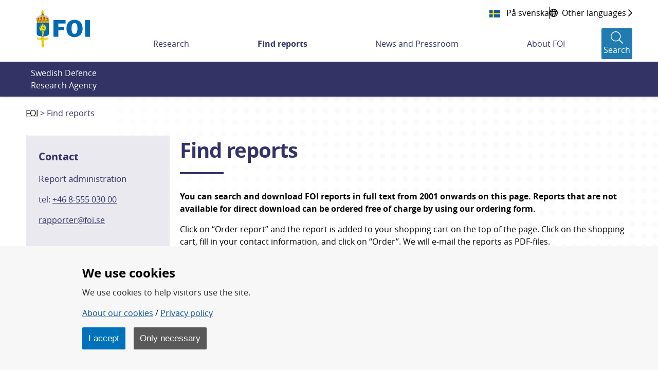

--- FILE ---
content_type: text/html;charset=UTF-8
request_url: https://www.foi.se/en/foi/reports.html
body_size: 17093
content:
<!DOCTYPE html>
<html lang="en" class="sv-no-js sv-template-normalsida">
<head>
      <meta charset="UTF-8">
      <script nonce="5b269911-fdcb-11f0-996b-c39811f82289">(function(c){c.add('sv-js');c.remove('sv-no-js');})(document.documentElement.classList)</script>
   <title>Find reports - Totalförsvarets forskningsinstitut - FOI</title>
         <link rel="preload" href="/sitevision/system-resource/f2cf3ed1d1d92a73df9710cf3c3a33bfda97e71970231402c696b85deb94a095/js/jquery.js" as="script">
   <link rel="preload" href="/sitevision/system-resource/f2cf3ed1d1d92a73df9710cf3c3a33bfda97e71970231402c696b85deb94a095/envision/envision.js" as="script">
   <link rel="preload" href="/sitevision/system-resource/f2cf3ed1d1d92a73df9710cf3c3a33bfda97e71970231402c696b85deb94a095/js/utils.js" as="script">
   <link rel="preload" href="/sitevision/system-resource/f2cf3ed1d1d92a73df9710cf3c3a33bfda97e71970231402c696b85deb94a095/js/portlets.js" as="script">
            <meta name="viewport" content="width=device-width, initial-scale=1, minimum-scale=1, shrink-to-fit=no">
         <meta name="dcterms.identifier" content="https://www.foi.se">
   <meta name="dcterms.language" content="en">
   <meta name="dcterms.format" content="text/html">
   <meta name="dcterms.type" content="text">
            <link rel="canonical" href="/en/foi/reports.html">
         <link rel="stylesheet" type="text/css" href="/2.7fd35d7f166c56ebe0b8229/1765831711637/sitevision-responsive-grids.css">
         <link rel="stylesheet" type="text/css" href="/2.7fd35d7f166c56ebe0b8229/1765831735123/sitevision-spacing.css">
      
      <link rel="stylesheet" type="text/css" href="/2.7fd35d7f166c56ebe0b8229/auto/1769668730646/SiteVision.css">
      <link rel="stylesheet" type="text/css" href="/2.7fd35d7f166c56ebe0b8229/0/4481/print/SiteVision.css">
   <link rel="stylesheet" type="text/css" href="/sitevision/system-resource/f2cf3ed1d1d92a73df9710cf3c3a33bfda97e71970231402c696b85deb94a095/css/portlets.css">
   <link rel="stylesheet" type="text/css" href="/sitevision/system-resource/f2cf3ed1d1d92a73df9710cf3c3a33bfda97e71970231402c696b85deb94a095/envision/envision.css">

         <link rel="stylesheet" type="text/css" href="/2.7fd35d7f166c56ebe0b8229/91.7fd35d7f166c56ebe0b8528/1765831802201/0/sv-template-asset.css">
                  <link rel="stylesheet" type="text/css" href="/webapp-resource/4.7fd35d7f166c56ebe0b864e/360.51070ef419b0ae31af6d0/1765775498588/webapp-assets.css">
      <link rel="stylesheet" type="text/css" href="/webapp-resource/4.7fd35d7f166c56ebe0b864e/360.2f6a97f619b2374cd153a5/1769502555700/webapp-assets.css">
      <link rel="stylesheet" type="text/css" href="/webapp-resource/4.7fd35d7f166c56ebe0b864e/360.31424def198a5b4c0b496/1755671085965/webapp-assets.css">
      <link rel="stylesheet" type="text/css" href="/webapp-resource/4.7fd35d7f166c56ebe0b864e/360.2f6a97f619b2374cd1547d/1769677275305/webapp-assets.css">
      <link rel="stylesheet" type="text/css" href="/webapp-resource/4.7fd35d7f166c56ebe0b864e/360.5c305c61184a6aea121245/1673259917954/webapp-assets.css">
         
            <script nonce="5b269911-fdcb-11f0-996b-c39811f82289">!function(t,e){t=t||"docReady",e=e||window;var n=[],o=!1,c=!1;function d(){if(!o){o=!0;for(var t=0;t<n.length;t++)try{n[t].fn.call(window,n[t].ctx)}catch(t){console&&console.error(t)}n=[]}}function a(){"complete"===document.readyState&&d()}e[t]=function(t,e){if("function"!=typeof t)throw new TypeError("callback for docReady(fn) must be a function");o?setTimeout(function(){t(e)},1):(n.push({fn:t,ctx:e}),"complete"===document.readyState?setTimeout(d,1):c||(document.addEventListener?(document.addEventListener("DOMContentLoaded",d,!1),window.addEventListener("load",d,!1)):(document.attachEvent("onreadystatechange",a),window.attachEvent("onload",d)),c=!0))}}("svDocReady",window);</script>
         <link rel="alternate" href="https://www.foi.se/rapporter.html" hreflang="sv">
      <link rel="alternate" href="https://www.foi.se/en/foi/reports.html" hreflang="en">
            <script src="/2.7fd35d7f166c56ebe0b8229/91.7fd35d7f166c56ebe0b8528/1765831802255/HEAD/0/sv-template-asset.js"></script>
            

	
				
	
	
	
				
	<meta name="description"				    content="You can search and download FOI reports in full text from 2001 onwards on this page. Reports that are not available for direct download can be ordered free of charge by using our ordering form." />
	<meta name="keywords"   				    content="" />

	<!-- Twitter -->
	<meta name="twitter:title" 			    content="Find reports" />
	<meta name="twitter:description"    content="You can search and download FOI reports in full text from 2001 onwards on this page. Reports that are not available for direct download can be ordered free of charge by using our ordering form." />
	<meta name="twitter:card" 				  content="summary_large_image">
	<meta name="twitter:image" 			    content="" />

	<!-- Facebook -->
	<meta property="og:title"         	content="Find reports" />
	<meta property="og:description"   	content="You can search and download FOI reports in full text from 2001 onwards on this page. Reports that are not available for direct download can be ordered free of charge by using our ordering form." />
	<meta property="og:image"         	content="" />

      <script>
function createCookie(name, value, days) {
  if (days) {
    var date = new Date();
    date.setTime(date.getTime() + (days * 24 * 60 * 60 * 1000));
    var expires = "; expires=" + date.toGMTString();
  } else {
    var expires = "";
  }
  document.cookie = name + "=" + value + expires + "; path=/; secure;";
  window.location.reload();
}

function get_cookies_array() {
  var cookies = {};

  if (document.cookie && document.cookie !== '') {
    var split = document.cookie.split(';');
    for (var i = 0; i < split.length; i++) {
      var name_value = split[i].split("=");
      name_value[0] = name_value[0].replace(/^ /, '');
      cookies[decodeURIComponent(name_value[0])] = decodeURIComponent(name_value[1]);
    }
  }
  return cookies;
}

function clearCookies() {
  var cookies = get_cookies_array();
  for (var name in cookies) {
    createCookie(name, '', -1);
  }
}

function getCookie(cname) {
  var name = cname + "=";
  var decodedCookie = decodeURIComponent(document.cookie);
  var ca = decodedCookie.split(';');
  for (var i = 0; i < ca.length; i++) {
    var c = ca[i];
    while (c.charAt(0) == ' ') {
      c = c.substring(1);
    }
    if (c.indexOf(name) == 0) {
      return c.substring(name.length, c.length);
    }
  }
  return "";
}
</script>
      <!-- stat -->
<script>
var stat_cookie = getCookie("stat_denied");
var cookie_consent = getCookie("cookie_consent");
if (stat_cookie != "") {
  //Excluded user from stats
} else {
  if (cookie_consent != "") {
    //Included user for stats (Cookies enabled)        
    var _paq = _paq || [];
    _paq.push(['trackPageView']);
    _paq.push(['enableLinkTracking']);
    (function () {
      var u = "https://stat-ext.foi.se/";
      _paq.push(['setTrackerUrl', u + 'matomo.php']);
      _paq.push(['setSiteId', '1']);
      var d = document, g = d.createElement('script'), s = d.getElementsByTagName('script')[0];
      g.type = 'text/javascript'; g.async = true; g.defer = true; g.src = u + 'matomo.php'; s.parentNode.insertBefore(g, s);
    })();
  } else {
    //Included user for stats (Cookies disabled)
    var _paq = _paq || [];
    _paq.push(['disableCookies']);
    _paq.push(['trackPageView']);
    _paq.push(['enableLinkTracking']);
    (function () {
      var u = "https://stat-ext.foi.se/";
      _paq.push(['setTrackerUrl', u + 'matomo.php']);
      _paq.push(['setSiteId', '1']);
      var d = document, g = d.createElement('script'), s = d.getElementsByTagName('script')[0];
      g.type = 'text/javascript'; g.async = true; g.defer = true; g.src = u + 'matomo.php'; s.parentNode.insertBefore(g, s);
    })();
  }
}
</script>
<!-- End stat Code -->
      <link rel="shortcut icon" href="/favicon.ico" type="image/x-icon" />

               <script nonce="5b269911-fdcb-11f0-996b-c39811f82289">
      window.sv = window.sv || {};
      sv.UNSAFE_MAY_CHANGE_AT_ANY_GIVEN_TIME_webAppExternals = {};
      sv.PageContext = {
      pageId: '4.7fd35d7f166c56ebe0b864e',
      siteId: '2.7fd35d7f166c56ebe0b8229',
      userIdentityId: '',
      userIdentityReadTimeout: 0,
      userLocale: 'en',
      dev: false,
      csrfToken: '',
      html5: true,
      useServerSideEvents: false,
      nodeIsReadOnly: true
      };
   </script>
               <script nonce="5b269911-fdcb-11f0-996b-c39811f82289">!function(){"use strict";var t,n={},e={},i={};function r(t){return n[t]=n[t]||{instances:[],modules:{},bundle:{}},n[t]}document.querySelector("html").classList.add("js");var s={registerBootstrapData:function(t,n,i,r,s){var a,o=e[t];o||(o=e[t]={}),(a=o[i])||(a=o[i]={}),a[n]={subComponents:r,options:s}},registerInitialState:function(t,n){i[t]=n},registerApp:function(n){var e=n.applicationId,i=r(e);if(t){var s={};s[e]=i,s[e].instances=[n],t.start(s)}else i.instances.push(n)},registerModule:function(t){r(t.applicationId).modules[t.path]=t},registerBundle:function(t){r(t.applicationId).bundle=t.bundle},getRegistry:function(){return n},setAppStarter:function(n){t=n},getBootstrapData:function(t){return e[t]},getInitialState:function(t){return i[t]}};window.AppRegistry=s}();</script>
         </head>
<body class=" sv-responsive  env-m-around--0">
<div  id="svid10_7fd35d7f166c56ebe0bbf0d" class="sv-layout"><div class="sv-vertical sv-layout foi-bootstrap sv-skip-spacer sv-template-layout" id="svid10_7fd35d7f166c56ebe0bdd7c"><div id="svid94_7fd35d7f166c56ebe0b934c"><header class="sv-vertical sv-layout foi-header-wrapper sv-skip-spacer sv-template-layout" id="svid10_7fd35d7f166c56ebe0bb368"><div class="sv-vertical sv-layout sv-skip-spacer sv-template-layout" id="svid10_34d9fd4016dcef3425c3e9"><div class="sv-html-portlet sv-portlet sv-skip-spacer sv-template-portlet
" id="svid12_34d9fd4016dcef3425c3ea"><div id="HTML"><!-- HTML --></div><a class="foi-to-content" href="#Mittenspalt" accesskey="s">Till innehållet</a></div>
</div>
<div class="sv-fluid-grid sv-grid-main sv-layout sv-template-layout" id="svid10_7fd35d7f166c56ebe0bd14f"><div class="sv-row sv-layout foi-messages sv-skip-spacer sv-template-layout" id="svid10_e1bcd7316abc64a6b3105"><div class="sv-layout sv-skip-spacer sv-template-portlet
" id="svid30_e1bcd7316abc64a6b3106"><div id="Driftinfo"><!-- Driftinfo --></div><div class="sv-script-portlet sv-portlet sv-skip-spacer sv-template-portlet
" id="svid12_e1bcd7316abc64a6b3db"><div id="messagesSkript"><!-- messages - Skript --></div>

    
<script>
  window.svDocReady(function onDocumentReady() {
    var i18nJson = '{"minimize":"Minimize","show":"Show"}';
    var i18n = JSON.parse(i18nJson);

    function toggleTitle(dateTitle, date) {
      dateTitle.toggle();
      date.toggle();
    }

    function toggleIconClass(icon) {
      if(icon.hasClass('fa-chevron-down')) {
        icon.removeClass('fa-chevron-down');
        icon.addClass('fa-chevron-up');
      } else {
        icon.removeClass('fa-chevron-up');
        icon.addClass('fa-chevron-down');
      }
    }

    function toggleLinkText(linkText) {
      if(linkText.text() === i18n['show']) {
        linkText.text(i18n['minimize']);
      } else {
        linkText.text(i18n['show']);
      }
    }

    function toggleMinimize(link) {
      if(link.css('display') === 'none') {
        link.css('display', 'flex');
      } else {
        link.css('display', 'none');
      }
    }

    function toggleArticle() {
      var article = $svjq(this).closest('.foi-message-article');

      var link = article.find('.foi-message-link');
      var linkText = article.find('.foi-message-minimize');
      var icon = article.find('.foi-message-icon-small');
      var date = article.find('.foi-message-date');
      var dateTitle = article.find('.foi-message-date-title');

      toggleMinimize(link);
      toggleLinkText(linkText);
      toggleIconClass(icon);
      toggleTitle(dateTitle, date);
    }
    
    var minimizers = $svjq('.foi-message-icon-wrapper');
    minimizers.on('click', toggleArticle);
  });
</script>
</div>
</div>
</div>
<div class="sv-row sv-layout foi-messages sv-template-layout" id="svid10_22b5bc8a17ef7a9608818d"><div class="sv-script-portlet sv-portlet sv-skip-spacer sv-template-portlet
" id="svid12_22b5bc8a17ef7a9608818e"><div id="iebannerSkript"><!-- ie_banner - Skript --></div><div id="IEObsolete"  class="foi-ie-banner alert alert-info c3353" role="alert">
	<h4>$i18n['title']</h4>
	<p>$i18n['info']</p>
	<hr>
	<p class="mb-0">$i18n['recommendation']</p>
</div>
<script>
window.svDocReady(function onDocumentReady() {
	var isIE11 = !!window.MSInputMethodContext && !!document.documentMode;
   if (isIE11){
         $svjq("#IEObsolete").show();
   }
});
</script></div>
</div>
<div class="sv-row sv-layout sv-hide-sv-bp-lg sv-hide-sv-bp-xl sv-template-layout" id="svid10_7884c07518a3b5f5b5d91e"><div class="sv-script-portlet sv-portlet sv-skip-spacer sv-template-portlet
" id="svid12_7884c07518a3b5f5b5d91f"><div id="Sprakvaljare"><!-- Språkväljare --></div><div class="foi-language-selector">
      	<a class="sv-font-normal" lang="sv" href="/rapporter.html">
         På svenska
      </a>
            <div class="divider"></div>
            <a class="sv-font-normal globe-icon" href="/en/foi/about-foi/minority-languages-and-easy-swedish.html">
         <span>Other languages</span>
         <span class="far fa-chevron-right"></span>
      </a>
   </div></div>
</div>
<div class="sv-row sv-layout sv-template-layout" id="svid10_7fd35d7f166c56ebe0be01a"><div class="sv-layout sv-skip-spacer sv-column-12 sv-template-layout" id="svid10_7fd35d7f166c56ebe0be283"><div class="sv-vertical sv-layout foi-header sv-skip-spacer sv-template-layout" id="svid10_7fd35d7f166c56ebe0be339"><div class="sv-vertical sv-layout foi-left sv-skip-spacer sv-template-layout" id="svid10_7fd35d7f166c56ebe0b101a4"><div class="sv-script-portlet sv-portlet sv-skip-spacer sv-template-portlet
" id="svid12_56b3a68d167a53b868222"><div id="logoSkript"><!-- logo - Skript --></div><h1>
<a href="/en/foi.html">
  <img class="foi-header-logo" alt="FOI Logo" src="/images/18.6b6fc4521690ffa2022356/1551347670066/foi_logo_svg.svg">
</a>
</h1></div>
</div>
<div class="sv-vertical sv-layout foi-right sv-template-layout" id="svid10_7fd35d7f166c56ebe0be6c8"><div class="sv-vertical sv-layout foi-top sv-skip-spacer sv-template-layout" id="svid10_7fd35d7f166c56ebe0be74e"><div class="sv-vertical sv-layout foi-container sv-skip-spacer sv-template-layout" id="svid10_7fd35d7f166c56ebe0be797"><div class="sv-custom-module sv-se-soleil-ReportCart sv-skip-spacer sv-template-portlet
" id="svid12_5c305c61184a6aea121269"><div id="Rapportkundvagn"><!-- Rapportkundvagn --></div>
<div id="app_mount_12_5c305c61184a6aea121269"></div>
<script data-id="app_meta_12_5c305c61184a6aea121269" type="application/json">{"id":"12_5c305c61184a6aea121269","isOffline":false,"isOnline":true,"baseRouteUri":"/appresource/4.7fd35d7f166c56ebe0b864e/12.5c305c61184a6aea121269","baseViewUri":"/en/foi/reports.html?sv.target=12.5c305c61184a6aea121269&sv.12.5c305c61184a6aea121269.route=%2F","baseResourceUri":"/webapp-files/se.soleil.ReportCart/1.0.0"}</script>
<script data-id="app_props_12_5c305c61184a6aea121269" type="application/json">{"orderPageUri":"/en/foi/reports/order-report.html","icons":{"button":"/images/18.3b9d745f1683075a7f666/1547200266727/icon-foi-report--color.svg","delete":"/images/18.3b9d745f1683075a7f6105/1547206199985/icon-trash.svg","cover":"/images/18.13c0537f169c022235814e/1554379892978/fallback-report-cover.svg"},"scrollLimit":"50","showScrollLink":true}</script>
<script 
  src="/webapp-files/se.soleil.ReportCart/1.0.0/client/index.js?167325991795412_5c305c61184a6aea121269"  
  data-app-id="12_5c305c61184a6aea121269" 
   
  defer>
</script>
<script nonce="5b269911-fdcb-11f0-996b-c39811f82289">AppRegistry.registerApp({applicationId:'se.soleil.ReportCart|1.0.0',htmlElementId:'svid12_5c305c61184a6aea121269',route:'/',portletId:'12.5c305c61184a6aea121269',locale:'en',defaultLocale:'en',webAppId:'se.soleil.ReportCart',webAppVersion:'1.0.0',webAppAopId:'360.5c305c61184a6aea121245',webAppImportTime:'1673259917954',requiredLibs:{},childComponentStateExtractionStrategy:'BY_ID'});</script></div>
<div class="sv-script-portlet sv-portlet sv-template-portlet
" id="svid12_54c800ba171588bd6373b"><div id="Sprakvaljare-0"><!-- Språkväljare --></div><div class="foi-language-selector">
      	<a class="sv-font-normal" lang="sv" href="/rapporter.html">
         På svenska
      </a>
            <div class="divider"></div>
            <a class="sv-font-normal globe-icon" href="/en/foi/about-foi/minority-languages-and-easy-swedish.html">
         <span>Other languages</span>
         <span class="far fa-chevron-right"></span>
      </a>
   </div></div>
</div>
</div>
<div class="sv-vertical sv-layout foi-menu__bar foi-bottom sv-template-layout" id="svid10_7fd35d7f166c56ebe0be74f"><div class="sv-vertical sv-layout foi-header__menu sv-skip-spacer sv-template-layout" id="svid10_7fd35d7f166c56ebe0be77b"><div class="sv-vertical sv-layout sv-hide-sv-bp-lg sv-hide-sv-bp-xl sv-skip-spacer sv-template-layout" id="svid10_7fd35d7f166c56ebe0be7a3"><div class="sv-vertical sv-layout foi-header-right-container sv-skip-spacer sv-template-layout" id="svid10_3b9d745f1683075a7f610a"><div class="sv-custom-module sv-se-soleil-ReportCart sv-skip-spacer sv-template-portlet
" id="svid12_5c305c61184a6aea12126b"><div id="Rapportkundvagn-0"><!-- Rapportkundvagn --></div>
<div id="app_mount_12_5c305c61184a6aea12126b"></div>
<script data-id="app_meta_12_5c305c61184a6aea12126b" type="application/json">{"id":"12_5c305c61184a6aea12126b","isOffline":false,"isOnline":true,"baseRouteUri":"/appresource/4.7fd35d7f166c56ebe0b864e/12.5c305c61184a6aea12126b","baseViewUri":"/en/foi/reports.html?sv.target=12.5c305c61184a6aea12126b&sv.12.5c305c61184a6aea12126b.route=%2F","baseResourceUri":"/webapp-files/se.soleil.ReportCart/1.0.0"}</script>
<script data-id="app_props_12_5c305c61184a6aea12126b" type="application/json">{"orderPageUri":"/en/foi/reports/order-report.html","icons":{"button":"/images/18.3b9d745f1683075a7f666/1547200266727/icon-foi-report--color.svg","delete":"/images/18.3b9d745f1683075a7f6105/1547206199985/icon-trash.svg","cover":"/images/18.13c0537f169c022235814e/1554379892978/fallback-report-cover.svg"},"scrollLimit":"50","showScrollLink":true}</script>
<script 
  src="/webapp-files/se.soleil.ReportCart/1.0.0/client/index.js?167325991795412_5c305c61184a6aea12126b"  
  data-app-id="12_5c305c61184a6aea12126b" 
   
  defer>
</script>
<script nonce="5b269911-fdcb-11f0-996b-c39811f82289">AppRegistry.registerApp({applicationId:'se.soleil.ReportCart|1.0.0',htmlElementId:'svid12_5c305c61184a6aea12126b',route:'/',portletId:'12.5c305c61184a6aea12126b',locale:'en',defaultLocale:'en',webAppId:'se.soleil.ReportCart',webAppVersion:'1.0.0',webAppAopId:'360.5c305c61184a6aea121245',webAppImportTime:'1673259917954',requiredLibs:{},childComponentStateExtractionStrategy:'BY_ID'});</script></div>
<div class="sv-script-portlet sv-portlet sv-template-portlet
" id="svid12_6d6d80ac1673ce9a6064792"><div id="topactionSkript"><!-- top_action - Skript --></div><div class="foi-top-action-buttons">
  <button id="foi-mobile-searchbutton" aria-label="Sökknapp" class="foi-top-search-button">
    <i class="foi-top-search-button__icon far fa-search"></i>
    <span class="foi-top-search-button__text">Search</span>
  </button>
  
  <button id="foi-mobile-closeMenu" aria-label="Stäng meny" class="foi-top-close-menu foi-top-close-menu--hidden">
    <i class="foi-top-close-menu__icon far fa-times"></i>
    <span class="foi-top-close-menu__text">Close</span>
  </button>
  
  <div class="foi-hamburger-wrapper">
    <button id="foi-mobile-openMenu" aria-label="Öppna meny" class="foi-top-action-button foi-hamburger foi-js-toggle-menu" aria-expanded="false">
      <span class="foi-hamburger__icon">
        <span class="foi-hamburger__top"></span>
        <span class="foi-hamburger__middle"></span>
        <span class="foi-hamburger__bottom"></span>
      </span>
    </button>
    <span class="foi-top-action-text">Menu</span>
  </div>
</div>

<script>
  window.svDocReady(function onDocumentReady() {
    var i18nJson = '{"menu":"Menu","search":"Search","close":"Close"}';
    var i18n = JSON.parse(i18nJson);

    var searchButton = $svjq('.foi-top-search-button');
    searchButton.on('click', { i18n: i18n }, window.Soleil.global_toggleSearch);
  });
</script>
</div>
<div class="sv-script-portlet sv-portlet sv-template-portlet
" id="svid12_6d6d80ac1673ce9a6063bcb"><div id="mobilemenuSkript"><!-- mobile_menu - Skript --></div><div class="foi-mobile-menu-cover-top"></div>
<nav class="foi-mobile-menu-wrapper" aria-expanded="false">
  <div class="foi-mobile-menu__item foi-mobile-menu__item--home">
    <a class="foi-mobile-menu__home" href="/en/foi.html">
      <i class="fal fa-home" aria-hidden="true"></i>
      <span class="foi-mobile-menu__home-text">Home</span>
    </a>
  </div>
  <div class="foi-mobile-menu" data-menu-level="0" data-id="4.178cd742167303e461b1">
  </div>
  <div class="foi-mobile-menu__item" data-border-bottom="true">
    <a class="foi-mobile-menu__research" href="/en/foi/misc/research-a-z.html">Research A-Z</a>
  </div>
  <!--div class="foi-mobile-menu__item">
    <a class="foi-mobile-menu__foi" href="${menuData.foiPageUrl}">foi.se A-Z</a>
  </div>-->
</nav>

<script type="text/foi-mobile-menu-item-tmpl">
  <li class="foi-mobile-menu__item" data-isFolder="<%= item.isFolder %>">
    <% if (item.isFolder === true) {
      print('<span>' + item.displayName + '</span>');
    } else {%>
    <a href="<%= item.uri %>">
      <span><%= item.displayName %></span>
    </a>
    <% } %>
    <button class="foi-mobile-menu__button">
      <i class="far fa-chevron-down" aria-hidden="true"></i>
      <span class="sr-only">Undermeny för <%= item.displayName %></span>
    </button>
  </li>
</script>

<script>
  /* global Soleil */
  /* eslint-disable no-template-curly-in-string */

  window.svDocReady(function onDocumentReady() {
    var config = {
      templateSelector: '[type="text/foi-mobile-menu-item-tmpl"]',
      containerSelector: '.foi-mobile-menu',
      itemSelector: '.foi-mobile-menu__item',
      buttonSelector: '.foi-mobile-menu__button',
      serviceUri: '/rest-api/menu/items',
      currNodeId: '4.7fd35d7f166c56ebe0b864e',
      initOnCreate: true
    };
    Soleil.Menu.create(
      config,
      function onExpand(item) {
        $svjq(item).find('> ul').slideDown(100);
      },
      function onCollapse(item) {
        $svjq(item).find('> ul').slideUp(100);
      }
    );

    var menuButton = $svjq('.foi-hamburger');
    var menuCloseButton = $svjq('.foi-top-close-menu');
    var mobileMenu = $svjq('.foi-mobile-menu-wrapper');
    var mobileCoverTop = $svjq('.foi-mobile-menu-cover-top');
    var mobileCoverBot = $svjq('.foi-cover');
    var buttonWrapper = $svjq('.foi-hamburger-wrapper');
    var messageContainer = $svjq('.foi-messages');

    function toggleMenu() {
      menuCloseButton.toggleClass('foi-top-close-menu--hidden');
      mobileMenu.toggle();
      mobileCoverTop.toggle();
      mobileCoverBot.toggle();
      buttonWrapper.toggle();
      messageContainer.toggle();
    }

    menuButton.on('click', toggleMenu);
    menuCloseButton.on('click', toggleMenu);
  });
</script>
</div>
</div>
</div>
<div class="sv-vertical sv-layout sv-visible-sv-bp-lg sv-visible-sv-bp-xl foi-header-megamenu-container sv-template-layout" id="svid10_7fd35d7f166c56ebe0be7a2"><div class="sv-custom-module sv-se-soleil-topMenu sv-skip-spacer sv-template-portlet
" id="svid12_473b50381836a23846c25"><div id="Toppmeny"><!-- Toppmeny --></div><div id="app_mount_12_473b50381836a23846c25"><nav aria-label="Toppmeny" class="app-3npriv"><ul class="app-3npriv"><li class="app-3npriv"><a href="/en/foi/research.html" class="app-3npriv">Research</a>
      </li><li class="app-3npriv"><a href="/en/foi/reports.html" aria-current="page" class="app-3npriv active">Find reports</a>
      </li><li class="app-3npriv"><a href="/en/foi/news-and-pressroom.html" class="app-3npriv">News and Pressroom</a>
      </li><li class="app-3npriv"><a href="/en/foi/about-foi.html" class="app-3npriv">About FOI</a>
      </li></ul>
</nav></div>
<script nonce="5b269911-fdcb-11f0-996b-c39811f82289">AppRegistry.registerApp({applicationId:'se.soleil.topMenu|1.2.0',htmlElementId:'svid12_473b50381836a23846c25',route:'/',portletId:'12.473b50381836a23846c25',locale:'en',defaultLocale:'en',webAppId:'se.soleil.topMenu',webAppVersion:'1.2.0',webAppAopId:'360.51070ef419b0ae31af6d0',webAppImportTime:'1765775498588',requiredLibs:{},childComponentStateExtractionStrategy:'BY_ID'});</script></div>
<div role="search" aria-label="Sökruta" class="sv-script-portlet sv-portlet sv-template-portlet
" id="svid12_13c0537f169c02223581cb"><div id="searchbuttonSkript"><!-- search_button - Skript --></div><button class="foi-header-search-button" aria-label="Search">
   <i class="foi-header-search-button__icon fal fa-search"></i>
   <span class="foi-header-search-button__text">Search</span>
</button>

<script>
	window.svDocReady(function onDocumentReady() {
    var i18nJson = '{"search":"Search","close":"Close"}';
    var i18n = JSON.parse(i18nJson);

    var searchButton = $svjq('.foi-header-search-button');
    searchButton.on('click', { i18n: i18n }, window.Soleil.global_toggleSearch);
  });
</script>
</div>
</div>
</div>
</div>
</div>
</div>
</div>
</div>
</div>
<div class="sv-vertical sv-layout foi-search-dropdown__wrapper sv-template-layout" id="svid10_7fd35d7f166c56ebe0bdc31"><div class="sv-vertical sv-layout foi-search-dropdown sv-skip-spacer sv-template-layout" id="svid10_7fd35d7f166c56ebe0be180"><div class="sv-vertical sv-layout sv-skip-spacer sv-template-layout" id="svid10_7fd35d7f166c56ebe0be2fd"><div class="sv-vertical sv-layout foi-search-language__wrapper sv-skip-spacer sv-template-layout" id="svid93_7fd35d7f166c56ebe0be373"><div class="sv-text-portlet sv-use-margins foi-search-text sv-skip-spacer sv-template-portlet
" id="svid12_7fd35d7f166c56ebe0b101ad"><div id="Totalforsvaretsforskningsinstitut"><!-- Totalförsvarets forskningsinstitut * --></div><div class="sv-text-portlet-content"><p class="sv-font-normal sv-text-align-left">Swedish Defence Research Agency</p></div></div>
<div class="sv-searchform-portlet sv-portlet sv-template-portlet
" id="svid12_7fd35d7f166c56ebe0b945a"><div id="Sokruta"><!-- Sökruta --></div>

                                                                         
<script nonce="5b269911-fdcb-11f0-996b-c39811f82289">
svDocReady(function() {
   // Queries server for a suggestion list and shows it below the search field
   $svjq("#search12_7fd35d7f166c56ebe0b945a").svAutoComplete({
      source: "/4.7fd35d7f166c56ebe0b864e/12.7fd35d7f166c56ebe0b945a.json?state=autoComplete",
      minLength: 2,
      delay: 200,
      selectedValueContainerId: "search12_7fd35d7f166c56ebe0b945aselectedState"
   });
   // Backwards compatibility for custom templates
   $svjq("#search12_7fd35d7f166c56ebe0b945a").on('focusin', function() {
      if ($svjq("#search12_7fd35d7f166c56ebe0b945a").val() == "Enter search terms") {
         $svjq("#search12_7fd35d7f166c56ebe0b945a").val("");
         return false;
      }
   });
   // Submit, blocks empty and placeholder queries
   $svjq("#search12_7fd35d7f166c56ebe0b945abutton").on('click', function() {
      const qry = $svjq("#search12_7fd35d7f166c56ebe0b945a").val();
      if (qry == "" || qry == "Enter search terms") {
         return false;
      }
   });
   // Invokes the search button if user presses the enter key (needed in IE)
   $svjq("#search12_7fd35d7f166c56ebe0b945a").on('keypress', function(e) {
      if (e.which == 13) {
         $svjq("#search12_7fd35d7f166c56ebe0b945abutton").trigger('focus').trigger('click');
         return false;
      }
   });
});
</script>


<form method="get" action="/en/foi/misc/search.html" class="env-m-around--0">
   <div role="search" aria-label="Sökruta">
      <label for="search12_7fd35d7f166c56ebe0b945a" class="env-assistive-text">Search</label>
      <input id="search12_7fd35d7f166c56ebe0b945a"
             class="sv-font-normal env-align--middle c3352"
             
             type="text"
             name="query"
             autocomplete="off"
             placeholder="Enter search terms"
                           data-aria-owns="search12_7fd35d7f166c56ebe0b945alistbox"
               role="searchbox"
               aria-label="Search"
               aria-haspopup="listbox"
               aria-autocomplete="both"
                  >
               <input id="search12_7fd35d7f166c56ebe0b945abutton" type="submit" class="sv-font-normal env-align--middle" name="submitButton" value="Search">
         </div>
   <div id="search12_7fd35d7f166c56ebe0b945aselectedState" class="env-assistive-text" aria-atomic="true" aria-live="assertive"></div>
</form>
</div>
</div>
</div>
</div>
</div>
</header>
<main role="main" class="sv-vertical sv-layout foi-template-wrapper sv-template-layout" id="svid10_7fd35d7f166c56ebe0bab96"><div class="sv-vertical sv-layout sv-skip-spacer sv-template-layout" id="svid10_7fd35d7f166c56ebe0bd857"><div id="svid94_7fd35d7f166c56ebe0b94df"><div class="sv-layout sv-skip-spacer sv-template-portlet
" id="svid30_7fd35d7f166c56ebe0b8a87"><div id="Brodsmulor"><!-- Brödsmulor --></div><div role="navigation" aria-label="Länkstig" class="sv-script-portlet sv-portlet sv-skip-spacer sv-template-portlet
" id="svid12_7fd35d7f166c56ebe0bdc2b"><div id="breadcrumbsSkript"><!-- breadcrumbs - Skript --></div><nav class="foi-breadcrumbs" aria-label="breadcrumb">
      <a href="/en/foi.html" class="d-lg-none btn btn-primary btn-block">Back to  <strong>FOI</strong></a>
    <div class="d-none d-lg-block container">
    <ol class="breadcrumb d-flex">
                      <li class="breadcrumb-item ">
                      <a href="/en/foi.html">FOI</a>
                  </li>
                              <li class="breadcrumb-item active">
                      <span>Find reports</span>
                  </li>
          </ol>
  </div>
</nav>
</div>
</div>
<div class="sv-fluid-grid sv-grid-main sv-layout sv-template-layout" id="svid10_7fd35d7f166c56ebe0bb8ef"><div class="sv-row sv-layout sv-skip-spacer sv-template-layout" id="svid10_7fd35d7f166c56ebe0bddbd"><div class="sv-layout sv-skip-spacer sv-column-3 sv-template-layout" id="svid10_7fd35d7f166c56ebe0be1e0"><div class="sv-script-portlet sv-portlet sv-skip-spacer sv-template-portlet
" id="svid12_7fd35d7f166c56ebe0be2de"><div id="UndermenynLargeSkript"><!-- Undermenyn - Large - Skript --></div>
<div id="SubMenuVueApp"></div>

<script src="/webdav/files/System/js/vue_apps/SubMenu/index.js"></script>

<script>
  (function bootstrapVue() {
    var Vue = browserify_require('vue');

    new Vue({
      el: '#SubMenuVueApp',
      render: function(createElement) {
        return createElement(window.vueApps.SubMenu, {
          props: {
            config: JSON.parse('{"appDir":"/webdav/files/System/js/vue_apps/SubMenu","appName":"SubMenu","menuItems":[],"project":{"status":false,"uri":"","displayName":""}}')
          }
        });
      }
    });
  }())
</script>
</div>
<div class="sv-vertical sv-layout sv-visible-sv-bp-lg sv-visible-sv-bp-xl sv-template-layout" id="svid10_7fd35d7f166c56ebe0be2fc"><div class="sv-layout sv-skip-spacer sv-template-portlet
" id="svid30_7fd35d7f166c56ebe0be37e"><div id="Kontakt"><!-- Kontakt --></div><div class="sv-script-portlet sv-portlet sv-skip-spacer sv-template-portlet
" id="svid12_7fd35d7f166c56ebe0ba07d"><div id="contactsSkript"><!-- contacts - Skript --></div>  <div class="foi-contact" role="region" aria-label="Contact">
    <p class="foi-contact__header">Contact</p>
	  <ul class="foi-contact__list">
        <li class="foi-contact__item">
      <div class="foi-contact__name">Report administration</div>
              <p></p>
                    
                    <p>
          tel: <a href="tel:+46855503000">+46 8-555 030 00</a>
        </p>
                                <p>
          <a href="mailto:rapporter@foi.se">rapporter@foi.se</a>
        </p>
                      </li>
        </ul>
  </div>

</div>
</div>
</div>
</div>
<div class="sv-layout sv-column-9 sv-template-layout" id="svid10_7fd35d7f166c56ebe0be1e1"><div class="sv-vertical sv-layout foi-page-content sv-skip-spacer sv-template-layout" id="svid10_7fd35d7f166c56ebe0be2fb"><div id="svid94_7fd35d7f166c56ebe0b9692"><div class="sv-vertical sv-layout sv-skip-spacer sv-template-layout" id="svid10_7fd35d7f166c56ebe0bc823"><div id="svid94_7fd35d7f166c56ebe0b9d31" class="pagecontent sv-layout"><div id="Mittenspalt"><!-- Mittenspalt --></div><div class="sv-text-portlet sv-use-margins sv-skip-spacer" id="svid12_7fd35d7f166c56ebe0bafab"><div id="Rubrik"><!-- Rubrik --></div><div class="sv-text-portlet-content"><h1 class="sv-font-h1" id="h-Findreports">Find reports</h1></div></div>
<div class="sv-text-portlet sv-use-margins" id="svid12_7fd35d7f166c56ebe0bafad"><div id="Ingress"><!-- Ingress --></div><div class="sv-text-portlet-content"><p class="sv-font-lead"><strong>You can search and download FOI reports in full text from 2001 onwards on this page. Reports that are not available for direct download can be ordered free of charge by using our ordering form. </strong></p></div></div>
<div class="sv-text-portlet sv-use-margins" id="svid12_7fd35d7f166c56ebe0bafaf"><div id="Innehall"><!-- Innehåll --></div><div class="sv-text-portlet-content"><p class="sv-font-normal">Click on “Order report” and the report is added to your shopping cart on the top of the page. Click on the shopping cart, fill in your contact information, and click on “Order”. We will e-mail the reports as PDF-files.</p><p class="sv-font-normal">Please note that reports from Försvarets forskningsanstalt (FOA) or Flygtekniska försöksanstalten (FFA) can only be ordered from<a href="https://riksarkivet.se/en" rel="external"> Military Archive at Swedish National Archives website<img alt="" src="/sitevision/util/images/externallinknewwindow.png"  class="sv-linkicon c3356"><span class="env-assistive-text"> External link, opens in new window.</span></a>.</p></div></div>
<div class="sv-custom-module sv-se-soleil-ReportSearch" id="svid12_5c305c61184a6aea121257"><div id="Rapportsok"><!-- Rapportsök --></div>
<div id="app_mount_12_5c305c61184a6aea121257"></div>
<script data-id="app_meta_12_5c305c61184a6aea121257" type="application/json">{"id":"12_5c305c61184a6aea121257","isOffline":false,"isOnline":true,"baseRouteUri":"/appresource/4.7fd35d7f166c56ebe0b864e/12.5c305c61184a6aea121257","baseViewUri":"/en/foi/reports.html?sv.target=12.5c305c61184a6aea121257&sv.12.5c305c61184a6aea121257.route=%2F","baseResourceUri":"/webapp-files/se.soleil.ReportSearch/1.0.5"}</script>
<script data-id="app_props_12_5c305c61184a6aea121257" type="application/json">{"locale":"en","stepsInPagination":9,"hitsPerPage":"10","summaryPage":"/en/foi/reports/report-summary.html","allResearchAreas":[{"id":66,"text":"CBRN-frågor"},{"id":77,"text":"Vapen, skydd och säkerhet"},{"id":70,"text":"Krisberedskap och civilt försvar"},{"id":76,"text":"Undervattensforskning"},{"id":69,"text":"Informationssäkerhet"},{"id":74,"text":"Säkerhetspolitik"},{"id":71,"text":"Ledningsteknologi"},{"id":78,"text":"Övrigt"},{"id":72,"text":"Operationsanalys och strategisk planering"},{"id":73,"text":"Sensorer och signaturanpassning"},{"id":68,"text":"Försvarsekonomi"},{"id":67,"text":"Flygsystem- och rymdfrågor"},{"id":75,"text":"Telekrig"}],"allDepartments":[{"id":10097,"text":"1 Försvarsanalys"},{"id":10109,"text":"2 Vapen, skydd och säkerhet"},{"id":10113,"text":"3 Cyberförsvar och ledningsteknik"},{"id":10100,"text":"4 CBRN-skydd och säkerhet"},{"id":10114,"text":"5 Telekrig"},{"id":10108,"text":"8 Försvarsteknik"},{"id":10102,"text":"9 Forskningsstöd"},{"id":10105,"text":"GD Ledningsstöd"}],"intranet":false,"defaultSortOrder":"PublishDate"}</script>
<script 
  src="/webapp-files/se.soleil.ReportSearch/1.0.5/client/index.js?175567108596512_5c305c61184a6aea121257"  
  data-app-id="12_5c305c61184a6aea121257" 
   
  defer>
</script>
<script nonce="5b269911-fdcb-11f0-996b-c39811f82289">AppRegistry.registerApp({applicationId:'se.soleil.ReportSearch|1.0.5',htmlElementId:'svid12_5c305c61184a6aea121257',route:'/',portletId:'12.5c305c61184a6aea121257',locale:'en',defaultLocale:'en',webAppId:'se.soleil.ReportSearch',webAppVersion:'1.0.5',webAppAopId:'360.31424def198a5b4c0b496',webAppImportTime:'1755671085965',requiredLibs:{},childComponentStateExtractionStrategy:'BY_ID'});</script></div>
</div></div>
</div></div>
<div class="sv-layout sv-template-portlet
" id="svid30_7fd35d7f166c56ebe0b8a90"><div id="Relateradinfo"><!-- Relaterad info --></div><div class="sv-custom-module sv-RelatedBlurbs sv-skip-spacer sv-template-portlet
" id="svid12_e1bcd7316abc64a6b3a"><div id="RelatedBlurbsrelateradeamnen"><!-- RelatedBlurbs - relaterade ämnen --></div><div data-vue-name="RelatedBlurbs" data-vue-portlet="12.e1bcd7316abc64a6b3a"></div><script src="/webapp-files/RelatedBlurbs/1.0.5/vue/index.js"></script><script type="text/javascript">vueApps["RelatedBlurbs"].render("RelatedBlurbs", "12.e1bcd7316abc64a6b3a", {"header":"Related Subjects","relatedData":[],"webapp":{"locale":"en","defaultLocale":"en","portletId":"12.e1bcd7316abc64a6b3a","webAppId":"RelatedBlurbs","webAppVersion":"1.0.5"},"isOffline":false});</script>
<script nonce="5b269911-fdcb-11f0-996b-c39811f82289">AppRegistry.registerApp({applicationId:'RelatedBlurbs|1.0.5',htmlElementId:'svid12_e1bcd7316abc64a6b3a',route:'/',portletId:'12.e1bcd7316abc64a6b3a',locale:'en',defaultLocale:'en',webAppId:'RelatedBlurbs',webAppVersion:'1.0.5',webAppAopId:'360.5b33c2cd17b55d493c2239',webAppImportTime:'1631858360488',requiredLibs:{},childComponentStateExtractionStrategy:'BY_ID'});</script></div>
<div class="sv-custom-module sv-RelatedBlurbs sv-template-portlet
" id="svid12_e1bcd7316abc64a6b3c"><div id="RelatedBlurbsrelateradelankar"><!-- RelatedBlurbs - relaterade länkar --></div><div data-vue-name="RelatedBlurbs" data-vue-portlet="12.e1bcd7316abc64a6b3c"></div><script src="/webapp-files/RelatedBlurbs/1.0.5/vue/index.js"></script><script type="text/javascript">vueApps["RelatedBlurbs"].render("RelatedBlurbs", "12.e1bcd7316abc64a6b3c", {"header":"Related Links","relatedData":[],"webapp":{"locale":"en","defaultLocale":"en","portletId":"12.e1bcd7316abc64a6b3c","webAppId":"RelatedBlurbs","webAppVersion":"1.0.5"},"isOffline":false});</script>
<script nonce="5b269911-fdcb-11f0-996b-c39811f82289">AppRegistry.registerApp({applicationId:'RelatedBlurbs|1.0.5',htmlElementId:'svid12_e1bcd7316abc64a6b3c',route:'/',portletId:'12.e1bcd7316abc64a6b3c',locale:'en',defaultLocale:'en',webAppId:'RelatedBlurbs',webAppVersion:'1.0.5',webAppAopId:'360.5b33c2cd17b55d493c2239',webAppImportTime:'1631858360488',requiredLibs:{},childComponentStateExtractionStrategy:'BY_ID'});</script></div>
<div class="sv-custom-module sv-RelatedBlurbs sv-template-portlet
" id="svid12_e1bcd7316abc64a6b34df"><div id="RelatedBlurbsrelateraderapporter"><!-- RelatedBlurbs - relaterade rapporter --></div><div data-vue-name="RelatedBlurbs" data-vue-portlet="12.e1bcd7316abc64a6b34df"></div><script src="/webapp-files/RelatedBlurbs/1.0.5/vue/index.js"></script><script type="text/javascript">vueApps["RelatedBlurbs"].render("RelatedBlurbs", "12.e1bcd7316abc64a6b34df", {"header":"Reports","relatedData":[],"webapp":{"locale":"en","defaultLocale":"en","portletId":"12.e1bcd7316abc64a6b34df","webAppId":"RelatedBlurbs","webAppVersion":"1.0.5"},"isOffline":false});</script>
<script nonce="5b269911-fdcb-11f0-996b-c39811f82289">AppRegistry.registerApp({applicationId:'RelatedBlurbs|1.0.5',htmlElementId:'svid12_e1bcd7316abc64a6b34df',route:'/',portletId:'12.e1bcd7316abc64a6b34df',locale:'en',defaultLocale:'en',webAppId:'RelatedBlurbs',webAppVersion:'1.0.5',webAppAopId:'360.5b33c2cd17b55d493c2239',webAppImportTime:'1631858360488',requiredLibs:{},childComponentStateExtractionStrategy:'BY_ID'});</script></div>
</div>
<div class="sv-vertical sv-layout sv-template-layout" id="svid10_e1bcd7316abc64a6b36b"><div id="svid94_e1bcd7316abc64a6b36d"><div class="sv-vertical sv-layout sv-skip-spacer sv-template-layout" id="svid10_e1bcd7316abc64a6b36e"></div>
</div></div>
<div class="sv-vertical sv-layout sv-hide-sv-bp-lg sv-hide-sv-bp-xl sv-template-layout" id="svid10_7fd35d7f166c56ebe0be2fa"><div class="sv-script-portlet sv-portlet sv-skip-spacer sv-template-portlet
" id="svid12_7fd35d7f166c56ebe0b9e2a"><div id="contactsSkript-0"><!-- contacts - Skript --></div>  <div class="foi-contact" role="region" aria-label="Contact">
    <p class="foi-contact__header">Contact</p>
	  <ul class="foi-contact__list">
        <li class="foi-contact__item">
      <div class="foi-contact__name">Report administration</div>
              <p></p>
                    
                    <p>
          tel: <a href="tel:+46855503000">+46 8-555 030 00</a>
        </p>
                                <p>
          <a href="mailto:rapporter@foi.se">rapporter@foi.se</a>
        </p>
                      </li>
        </ul>
  </div>

</div>
</div>
</div>
</div>
<div class="sv-row sv-layout sv-template-layout" id="svid10_7fd35d7f166c56ebe0bce6a"><div class="sv-layout sv-push-3 sv-skip-spacer sv-column-6 sv-template-layout" id="svid10_2e3b59ae1708aee31347"><div class="sv-layout sv-skip-spacer sv-template-portlet
" id="svid30_2e3b59ae1708aee31346"><div id="Dela"><!-- Dela --></div><div class="sv-custom-module sv-se-soleil-share sv-skip-spacer sv-template-portlet
" id="svid12_f7f2a4b1880727d25017f"><div id="Delapasocialamedier"><!-- Dela på sociala medier --></div><div id="app_mount_12_f7f2a4b1880727d25017f"><p class="sv-font-lead"><strong>Share page on social media</strong></p>
  <div class="foi-share"><a href="https://www.facebook.com/sharer.php?u=https%3A%2F%2Fwww.foi.se%2Fen%2Ffoi%2Freports.html" rel="external" title="Facebook" class="foi-share__item app-ymdsmn"><i class="fab fa-facebook-f"></i></a> 
     
    <a href="https://twitter.com/intent/tweet?text=https%3A%2F%2Fwww.foi.se%2Fen%2Ffoi%2Freports.html%20(via%20$FOI)" rel="external" title="X (föredetta Twitter)" class="foi-share__item app-ymdsmn"><svg xmlns="https://www.w3.org/2000/svg" viewBox="0 0 512 512" height="22px" width="22px"><path d="M389.2 48h70.6L305.6 224.2 487 464H345L233.7 318.6 106.5 464H35.8L200.7 275.5 26.8 48H172.4L272.9 180.9 389.2 48zM364.4 421.8h39.1L151.1 88h-42L364.4 421.8z"></path></svg></a>
 <a href="https://www.linkedin.com/shareArticle?mini=true&url=https%3A%2F%2Fwww.foi.se%2Fen%2Ffoi%2Freports.html" rel="external" title="LinkedIn" class="foi-share__item app-ymdsmn"><i class="fab fa-linkedin-in"></i></a>
    <a href="mailto:?subject=Reading tips from FOI.se&amp;body=The reading tip is about Find reports %0Ahttps%3A%2F%2Fwww.foi.se%2Fen%2Ffoi%2Freports.html" title="Epost" class="foi-share__item app-ymdsmn" id="envelope"><i class="fa fa-envelope"></i></a></div></div>
<script nonce="5b269911-fdcb-11f0-996b-c39811f82289">AppRegistry.registerApp({applicationId:'se.soleil.share|1.1.0',htmlElementId:'svid12_f7f2a4b1880727d25017f',route:'/',portletId:'12.f7f2a4b1880727d25017f',locale:'en',defaultLocale:'en',webAppId:'se.soleil.share',webAppVersion:'1.1.0',webAppAopId:'360.2f6a97f619b2374cd1547d',webAppImportTime:'1769677275305',requiredLibs:{},childComponentStateExtractionStrategy:'BY_ID'});</script></div>
</div>
</div>
<div class="sv-layout sv-push-3 sv-column-3 sv-template-layout" id="svid10_7fd35d7f166c56ebe0bdddf"><div class="sv-script-portlet sv-portlet sv-skip-spacer sv-template-portlet
 c3354"  id="svid12_46c3b221170ccb3336fff"><div id="Skriptfeedback"><!-- Skript - feedback --></div>  <a href="/en/foi/about-foi/about-this-website/give-feedback-on-foi.se.html" class="foi-give-feedback-button">
    <span>Leave feedback</span>
    <i class="far fa-chevron-right"></i>
  </a>
</div>
<div class="sv-vertical sv-layout sv-template-layout" id="svid10_7fd35d7f166c56ebe0be1f5"><div class="sv-layout sv-skip-spacer sv-template-portlet
 c3354"  id="svid30_7914561f1697c7127a319d"><div id="Skrivut"><!-- Skriv ut --></div><div class="sv-vertical sv-layout sv-skip-spacer sv-template-layout" id="svid10_7914561f1697c7127a3197"><div class="sv-vertical sv-layout sv-skip-spacer sv-template-layout" id="svid93_7914561f1697c7127a319a"><div class="sv-print-portlet sv-portlet sv-skip-spacer sv-template-portlet
" id="svid12_7914561f1697c7127a319c"><div id="Utskriftsversion"><!-- Utskriftsversion --></div>

      <a class="sv-font-normal" title="Printable version" rel="external" href="/en/foi/reports.html.printable">
  
  Print
</a></div>
</div>
</div>
</div>
</div>
</div>
<div class="sv-layout sv-column-9 sv-template-layout" id="svid10_1522e2716a7d4518c9ae"><div class="sv-layout sv-skip-spacer sv-template-portlet
" id="svid30_1522e2716a7d4518c9b3"><div id="Senastuppdaterad"><!-- Senast uppdaterad --></div><div class="sv-script-portlet sv-portlet sv-skip-spacer sv-template-portlet
" id="svid12_1522e2716a7d4518c9b2"><div id="lastupdatedSkript"><!-- last_updated - Skript --></div><p class="foi-last-updated">Last updated: 2025-11-28</p>
</div>
</div>
</div>
</div>
</div>
</div></div>
</main>
<footer class="sv-vertical sv-layout foi-footer sv-template-layout" id="svid10_7fd35d7f166c56ebe0bb32c"><div class="sv-vertical sv-layout foi-footer__content sv-skip-spacer sv-template-layout" id="svid10_7fd35d7f166c56ebe0bcdd7"><div class="sv-fluid-grid sv-grid-main sv-layout sv-skip-spacer sv-template-layout" id="svid10_7fd35d7f166c56ebe0be0ab"><div class="sv-vertical sv-layout sv-skip-spacer sv-template-layout" id="svid10_7fd35d7f166c56ebe0be202"><div class="sv-custom-module sv-se-soleil-footerContent sv-skip-spacer sv-template-portlet
" id="svid12_22b5bc8a17ef7a96088fd"><div id="Footerinnehall"><!-- Footerinnehåll --></div>
<div id="app_mount_12_22b5bc8a17ef7a96088fd"><!-- HTML_TAG_START --><div class="sv-use-margins"><div class="sv-row sv-layout sv-skip-spacer" ><div class="sv-layout sv-skip-spacer sv-column-8" ><div class="sv-text-portlet sv-use-margins sv-skip-spacer c3351"  ><div ><!-- Följ oss --></div><div class="sv-text-portlet-content"><h2 class="sv-font-h2--white" >Follow Us</h2></div></div>  <div class="sv-script-portlet sv-portlet" ><div ><!-- link_list Skript --></div> <div class="foi-link-list">   <div class="foi-link-list__title"></div>   <ul class="foi-link-list__list">         <li class="foi-link-list__list-item">       <a class="foi-link-list__link" href="javascript:void(window.open('https://www.facebook.com/foiforskning','_blank','toolbar=1,location=1,status=1,menubar=1,scrollbars=1,resizable=1'));" title="Facebook">               <img class="foi-link-list__link-svg-icon" src="/images/18.7fd35d7f166c56ebe0be32a/1542369116076/icon-facebook.svg" alt="Facebook Icon"/>                     <div class="foi-link-list__link-name">Facebook</div>             </a>     </li>         <li class="foi-link-list__list-item">       <a class="foi-link-list__link" href="javascript:void(window.open('https://twitter.com/FOIresearch','_blank','toolbar=1,location=1,status=1,menubar=1,scrollbars=1,resizable=1'));" title="X">               <img class="foi-link-list__link-svg-icon" src="/images/18.7884c07518a3b5f5b5d831/1699886136994/x-twitter.svg" alt="X Icon"/>                     <div class="foi-link-list__link-name">X</div>             </a>     </li>         <li class="foi-link-list__list-item">       <a class="foi-link-list__link" href="javascript:void(window.open('https://www.linkedin.com/company/foi','_blank','toolbar=1,location=1,status=1,menubar=1,scrollbars=1,resizable=1'));" title="LinkedIn">               <img class="foi-link-list__link-svg-icon" src="/images/18.7fd35d7f166c56ebe0be329/1542369116061/icon-linkedin.svg" alt="LinkedIn Icon"/>                     <div class="foi-link-list__link-name">LinkedIn</div>             </a>     </li>         <li class="foi-link-list__list-item">       <a class="foi-link-list__link" href="javascript:void(window.open('https://www.youtube.com/user/foiresearch','_blank','toolbar=1,location=1,status=1,menubar=1,scrollbars=1,resizable=1'));" title="YouTube">               <img class="foi-link-list__link-svg-icon" src="/images/18.7fd35d7f166c56ebe0be32c/1542369116107/icon-youtube.svg" alt="YouTube Icon"/>                     <div class="foi-link-list__link-name">YouTube</div>             </a>     </li>       </ul> </div> </div>  </div>  <div class="sv-vertical sv-layout sv-hide-sv-bp-lg sv-hide-sv-bp-xl foi-divider" ></div>  <div class="sv-layout sv-column-4" ><div class="sv-text-portlet sv-use-margins sv-skip-spacer" ><div ><!-- Nyhetsbrev --></div><div class="sv-text-portlet-content"><h2 class="sv-font-h2--white" >Newsletter</h2></div></div>  <div class="sv-text-portlet sv-use-margins" ><div ><!-- Information nyhetsbrev --></div><div class="sv-text-portlet-content"><p class="sv-font-normal--white">Subscribe to FOI&#39;s newsletter.</p></div></div>  <div class="sv-custom-module sv-ActionLink" ><div ><!-- Actionknapp --></div><div data-c><a class="foi-action btn btn-secondary" href="/en/foi/news-and-pressroom/newsletters.html"  >   <span>Newsletter</span>   <i class="far fa-chevron-right" aria-hidden="true"></i> </a> </div><script nonce="5b269911-fdcb-11f0-996b-c39811f82289">AppRegistry.registerBootstrapData('12.7fd35d7f166c56ebe0b9773','a5fdc28f-a03c-a8c5-c562-b1d8441ca94e','main',[],undefined);</script><script nonce="5b269911-fdcb-11f0-996b-c39811f82289">AppRegistry.registerInitialState('12.7fd35d7f166c56ebe0b9773',{"text":"Newsletter","icon":"fa-chevron-right","link":"/en/foi/news-and-pressroom/newsletters.html","openInNewWindow":null,"iconStyle":"far","route":"/"});</script><script src="/webapp-resource/4.7fd35d7f166c56ebe0b8713/360.3c99f56d16f0b584dbf31/1576505597018/webapp-assets.js"></script> <script nonce="5b269911-fdcb-11f0-996b-c39811f82289">AppRegistry.registerApp({applicationId:'ActionLink|1.2.0',htmlElementId:'svid12_7fd35d7f166c56ebe0b9773',route:'/',portletId:'12.7fd35d7f166c56ebe0b9773',locale:'en',defaultLocale:'en',webAppId:'ActionLink',webAppVersion:'1.2.0',webAppAopId:'360.3c99f56d16f0b584dbf31',webAppImportTime:'1576505597018',requiredLibs:{},childComponentStateExtractionStrategy:'BY_PARENT_PROPERTY'});</script></div>  </div>  </div>  <div class="sv-text-portlet sv-use-margins" ><div ><!-- FOI i sociala medier --></div><div class="sv-text-portlet-content"><p class="sv-font-normal--white"><a href="/en/foi/about-foi/foi-in-social-media.html">FOI in Social Media</a></p></div></div>  <div class="sv-vertical sv-layout foi-divider" ></div>  <div class="sv-row sv-layout" ><div class="sv-text-portlet sv-use-margins sv-skip-spacer" ><div ><!-- Kontaktrubrik --></div><div class="sv-text-portlet-content"><h2 class="sv-font-h2--white" >Contact Us</h2></div></div>  </div>  <div class="sv-row sv-layout" ><div class="sv-layout sv-skip-spacer sv-column-4" ><div class="sv-text-portlet sv-use-margins sv-skip-spacer" ><div ><!-- Kontaktinformation --></div><div class="sv-text-portlet-content"><p class="sv-font-normal--white"><strong>Postal address<br></strong>FOI Totalförsvarets forskningsinstitut<br>164 90 Stockholm</p><p class="sv-font-normal--white"><strong>Phone</strong>: <a href="tel:+46703305004">+46 8 555 030 00</a> <br><strong>F</strong><strong>ax</strong>: +46 8 555 031 00<br><strong><a href="mailto:registrator@foi.se">registrator@foi.se</a></strong></p><p class="sv-font-normal--white">Org.nr: 202100-5182<br>VAT SE202100518201<br></p><p class="sv-font-normal--white"><strong>Invoice address<br></strong>PEPPOL ID: 0007:2021005182<br>EDI address: 2021005182<br>Org nr: 202100-5182<br>VAN operator: OPUS Capita<br><a href="https://businessnetwork.opuscapita.com/onboarding/public/landingpage/c1890fa5-4a43-429b-87fb-ac4c06fe98bd#" rel="external">Supplier Portal<img alt="" src="/sitevision/util/images/externallinknewwindow.png"  class="sv-linkicon c3356"><span class="env-assistive-text"> External link, opens in new window.</span></a><br></p><p class="sv-font-normal--white"><a href="/en/foi/about-foi/billing.html">Invoices to FOI</a></p></div></div>  <div class="sv-custom-module sv-ActionLink" ><div ><!-- Actionknapp 1 --></div><div data-c><a class="foi-action btn btn-secondary" href="/en/foi/about-foi/contact-us.html"  >   <span>Contact us</span>   <i class="fal " aria-hidden="true"></i> </a> </div><script nonce="5b269911-fdcb-11f0-996b-c39811f82289">AppRegistry.registerBootstrapData('12.7914561f1697c7127a3111','879797c4-5c72-0733-9d54-c4188def4136','main',[],undefined);</script><script nonce="5b269911-fdcb-11f0-996b-c39811f82289">AppRegistry.registerInitialState('12.7914561f1697c7127a3111',{"text":"Contact us","icon":"","link":"/en/foi/about-foi/contact-us.html","openInNewWindow":null,"iconStyle":"fal","route":"/"});</script><script src="/webapp-resource/4.7fd35d7f166c56ebe0b8713/360.3c99f56d16f0b584dbf31/1576505597018/webapp-assets.js"></script> <script nonce="5b269911-fdcb-11f0-996b-c39811f82289">AppRegistry.registerApp({applicationId:'ActionLink|1.2.0',htmlElementId:'svid12_7914561f1697c7127a3111',route:'/',portletId:'12.7914561f1697c7127a3111',locale:'en',defaultLocale:'en',webAppId:'ActionLink',webAppVersion:'1.2.0',webAppAopId:'360.3c99f56d16f0b584dbf31',webAppImportTime:'1576505597018',requiredLibs:{},childComponentStateExtractionStrategy:'BY_PARENT_PROPERTY'});</script></div>  </div>  <div class="sv-layout sv-column-4" ><div class="sv-text-portlet sv-use-margins sv-skip-spacer" ><div ><!-- Stockholm / Kista --></div><div class="sv-text-portlet-content"><p class="sv-font-normal--white"><strong>Stockholm / Kista</strong><br><strong>Visiting address</strong><br>Gullfossgatan 6, 164 40 Kista</p><p class="sv-font-normal--white"><strong>Delivery address</strong><br>Gullfossgatan 12, 164 40 Kista<br><strong>Phone</strong>: <a href="tel:08-55503000">+46 8 555 030 00</a></p></div></div>  <div class="sv-custom-module sv-ActionLink" ><div ><!-- Hitta hit (Kista) - Actionknapp --></div><div data-c><a class="foi-action btn btn-secondary" href="https://goo.gl/maps/s477ZGpxoYF2" target="_blank" >   <span>FOI Kista - Map</span>   <i class="fal fa-map-marker-alt" aria-hidden="true"></i> </a> </div><script nonce="5b269911-fdcb-11f0-996b-c39811f82289">AppRegistry.registerBootstrapData('12.7fd35d7f166c56ebe0bdfab','5060808f-c146-54d8-04e8-c1e26c462b3c','main',[],undefined);</script><script nonce="5b269911-fdcb-11f0-996b-c39811f82289">AppRegistry.registerInitialState('12.7fd35d7f166c56ebe0bdfab',{"text":"FOI Kista - Map","icon":"fa-map-marker-alt","link":"https://goo.gl/maps/s477ZGpxoYF2","openInNewWindow":"on","iconStyle":"fal","route":"/"});</script><script src="/webapp-resource/4.7fd35d7f166c56ebe0b8713/360.3c99f56d16f0b584dbf31/1576505597018/webapp-assets.js"></script> <script nonce="5b269911-fdcb-11f0-996b-c39811f82289">AppRegistry.registerApp({applicationId:'ActionLink|1.2.0',htmlElementId:'svid12_7fd35d7f166c56ebe0bdfab',route:'/',portletId:'12.7fd35d7f166c56ebe0bdfab',locale:'en',defaultLocale:'en',webAppId:'ActionLink',webAppVersion:'1.2.0',webAppAopId:'360.3c99f56d16f0b584dbf31',webAppImportTime:'1576505597018',requiredLibs:{},childComponentStateExtractionStrategy:'BY_PARENT_PROPERTY'});</script></div>  <div class="sv-text-portlet sv-use-margins" ><div ><!-- Linköping --></div><div class="sv-text-portlet-content"><p class="sv-font-normal--white"><strong>Linköping</strong><br><strong>Visiting and delivery address</strong><br>Olaus Magnus väg 42, Linköping<br><strong>Phone</strong>: <a href="tel:013-378000">+46 13 37 80 00</a></p></div></div>  <div class="sv-custom-module sv-ActionLink" ><div ><!-- Hitta hit (Linköping) - Actionknapp --></div><div data-c><a class="foi-action btn btn-secondary" href="https://goo.gl/maps/CVun5zvvueE2" target="_blank" >   <span>FOI Linköping - Map</span>   <i class="fal fa-map-marker-alt" aria-hidden="true"></i> </a> </div><script nonce="5b269911-fdcb-11f0-996b-c39811f82289">AppRegistry.registerBootstrapData('12.7fd35d7f166c56ebe0bdfad','8ea73b67-2652-f29a-1bf5-0f62a73dc2f6','main',[],undefined);</script><script nonce="5b269911-fdcb-11f0-996b-c39811f82289">AppRegistry.registerInitialState('12.7fd35d7f166c56ebe0bdfad',{"text":"FOI Linköping - Map","icon":"fa-map-marker-alt","link":"https://goo.gl/maps/CVun5zvvueE2","openInNewWindow":"on","iconStyle":"fal","route":"/"});</script><script src="/webapp-resource/4.7fd35d7f166c56ebe0b8713/360.3c99f56d16f0b584dbf31/1576505597018/webapp-assets.js"></script> <script nonce="5b269911-fdcb-11f0-996b-c39811f82289">AppRegistry.registerApp({applicationId:'ActionLink|1.2.0',htmlElementId:'svid12_7fd35d7f166c56ebe0bdfad',route:'/',portletId:'12.7fd35d7f166c56ebe0bdfad',locale:'en',defaultLocale:'en',webAppId:'ActionLink',webAppVersion:'1.2.0',webAppAopId:'360.3c99f56d16f0b584dbf31',webAppImportTime:'1576505597018',requiredLibs:{},childComponentStateExtractionStrategy:'BY_PARENT_PROPERTY'});</script></div>  </div>  <div class="sv-layout foi-footer-content__contact--adjust-padding sv-column-4" ><div class="sv-text-portlet sv-use-margins sv-skip-spacer" ><div ><!-- Grindsjön --></div><div class="sv-text-portlet-content"><p class="sv-font-normal--white"><strong>Grindsjön</strong><br><strong>Visiting and delivery address</strong><br>Olof Arrhenius väg 31, Norra Sorunda<br><strong>Phone</strong>: <a href="tel:08-55503000">+46 8 55 030 00</a></p></div></div>  <div class="sv-custom-module sv-ActionLink" ><div ><!-- Hitta hit (Grindsjön) - Actionknapp --></div><div data-c><a class="foi-action btn btn-secondary" href="https://goo.gl/maps/fnpwKrExony" target="_blank" >   <span>FOI Grindsjön - Map</span>   <i class="fal fa-map-marker-alt" aria-hidden="true"></i> </a> </div><script nonce="5b269911-fdcb-11f0-996b-c39811f82289">AppRegistry.registerBootstrapData('12.7fd35d7f166c56ebe0bdfae','8c470110-b5f9-34ff-e589-028550b91eed','main',[],undefined);</script><script nonce="5b269911-fdcb-11f0-996b-c39811f82289">AppRegistry.registerInitialState('12.7fd35d7f166c56ebe0bdfae',{"text":"FOI Grindsjön - Map","icon":"fa-map-marker-alt","link":"https://goo.gl/maps/fnpwKrExony","openInNewWindow":"on","iconStyle":"fal","route":"/"});</script><script src="/webapp-resource/4.7fd35d7f166c56ebe0b8713/360.3c99f56d16f0b584dbf31/1576505597018/webapp-assets.js"></script> <script nonce="5b269911-fdcb-11f0-996b-c39811f82289">AppRegistry.registerApp({applicationId:'ActionLink|1.2.0',htmlElementId:'svid12_7fd35d7f166c56ebe0bdfae',route:'/',portletId:'12.7fd35d7f166c56ebe0bdfae',locale:'en',defaultLocale:'en',webAppId:'ActionLink',webAppVersion:'1.2.0',webAppAopId:'360.3c99f56d16f0b584dbf31',webAppImportTime:'1576505597018',requiredLibs:{},childComponentStateExtractionStrategy:'BY_PARENT_PROPERTY'});</script></div>  <div class="sv-text-portlet sv-use-margins" ><div ><!-- Umeå --></div><div class="sv-text-portlet-content"><p class="sv-font-normal--white"><strong>Umeå</strong><br><strong>Visiting and delivery address</strong><br>Cementvägen 20, Umeå<br><strong>Phone</strong>: <a href="tel:090-106600">+46 90-10 66 00</a></p></div></div>  <div class="sv-custom-module sv-ActionLink" ><div ><!-- Hitta hit (Umeå) - Actionknapp --></div><div data-c><a class="foi-action btn btn-secondary" href="https://goo.gl/maps/HJjWiLXDE582" target="_blank" >   <span>FOI Umeå - Map</span>   <i class="fal fa-map-marker-alt" aria-hidden="true"></i> </a> </div><script nonce="5b269911-fdcb-11f0-996b-c39811f82289">AppRegistry.registerBootstrapData('12.7fd35d7f166c56ebe0bdfb3','64db9c4d-dc0e-3ae6-ded0-dbfeec2c9c46','main',[],undefined);</script><script nonce="5b269911-fdcb-11f0-996b-c39811f82289">AppRegistry.registerInitialState('12.7fd35d7f166c56ebe0bdfb3',{"text":"FOI Umeå - Map","icon":"fa-map-marker-alt","link":"https://goo.gl/maps/HJjWiLXDE582","openInNewWindow":"on","iconStyle":"fal","route":"/"});</script><script src="/webapp-resource/4.7fd35d7f166c56ebe0b8713/360.3c99f56d16f0b584dbf31/1576505597018/webapp-assets.js"></script> <script nonce="5b269911-fdcb-11f0-996b-c39811f82289">AppRegistry.registerApp({applicationId:'ActionLink|1.2.0',htmlElementId:'svid12_7fd35d7f166c56ebe0bdfb3',route:'/',portletId:'12.7fd35d7f166c56ebe0bdfb3',locale:'en',defaultLocale:'en',webAppId:'ActionLink',webAppVersion:'1.2.0',webAppAopId:'360.3c99f56d16f0b584dbf31',webAppImportTime:'1576505597018',requiredLibs:{},childComponentStateExtractionStrategy:'BY_PARENT_PROPERTY'});</script></div>  </div>  </div>  <div class="sv-vertical sv-layout foi-divider" ></div>  <div class="sv-row sv-layout" ><div class="sv-layout sv-skip-spacer sv-column-6" ><div class="sv-text-portlet sv-use-margins sv-skip-spacer" ><div ><!-- Om webbplatsen --></div><div class="sv-text-portlet-content"><p class="sv-font-normal--white"><strong><a href="/en/foi/about-foi/about-this-website.html">About the Website</a></strong></p></div></div>  <div class="sv-text-portlet sv-use-margins" ><div ><!-- Tyck till - länk --></div><div class="sv-text-portlet-content"><p class="sv-font-normal--white"><strong><a href="/en/foi/about-foi/about-this-website/give-feedback-on-foi.se.html">Give feedback on the web site</a></strong></p></div></div>  </div>  <div class="sv-layout sv-column-6" ><div class="sv-text-portlet sv-use-margins sv-skip-spacer" ><div ><!-- Text --></div><div class="sv-text-portlet-content"><p class="sv-font-normal--white sv-text-align-right"><strong><a href="/en/foi/about-foi/about-this-website/accessibility-statement-for-foi.se.html">Accessibility statement</a></strong><br><strong><a href="/en/foi/about-foi/about-this-website/privacy-policy.html">Privacy Policy</a></strong><br><a href="/en/foi/about-foi/about-this-website/privacy-policy/about-cookies.html"><strong>About Cookies</strong></a></p></div></div>  </div>  </div></div><!-- HTML_TAG_END --></div>
<script data-id="app_meta_12_22b5bc8a17ef7a96088fd" type="application/json">{"id":"12_22b5bc8a17ef7a96088fd","isOffline":false,"isOnline":true,"baseRouteUri":"/appresource/4.7fd35d7f166c56ebe0b864e/12.22b5bc8a17ef7a96088fd","baseViewUri":"/en/foi/reports.html?sv.target=12.22b5bc8a17ef7a96088fd&sv.12.22b5bc8a17ef7a96088fd.route=%2F","baseResourceUri":"/webapp-files/se.soleil.footerContent/1.1.0"}</script>
<script data-id="app_props_12_22b5bc8a17ef7a96088fd" type="application/json">{"pageContent":"&lt;div class=\"sv-use-margins\"&gt;&lt;div class=\"sv-row sv-layout sv-skip-spacer\" &gt;&lt;div class=\"sv-layout sv-skip-spacer sv-column-8\" &gt;&lt;div class=\"sv-text-portlet sv-use-margins sv-skip-spacer\" style=\"margin-bottom:15px\" &gt;&lt;div &gt;&lt;!-- Följ oss --&gt;&lt;/div&gt;&lt;div class=\"sv-text-portlet-content\"&gt;&lt;h2 class=\"sv-font-h2--white\" &gt;Follow Us&lt;/h2&gt;&lt;/div&gt;&lt;/div&gt;  &lt;div class=\"sv-script-portlet sv-portlet\" &gt;&lt;div &gt;&lt;!-- link_list Skript --&gt;&lt;/div&gt; &lt;div class=\"foi-link-list\"&gt;   &lt;div class=\"foi-link-list__title\"&gt;&lt;/div&gt;   &lt;ul class=\"foi-link-list__list\"&gt;         &lt;li class=\"foi-link-list__list-item\"&gt;       &lt;a class=\"foi-link-list__link\" href=\"javascript:void(window.open('https://www.facebook.com/foiforskning','_blank','toolbar=1,location=1,status=1,menubar=1,scrollbars=1,resizable=1'));\" title=\"Facebook\"&gt;               &lt;img class=\"foi-link-list__link-svg-icon\" src=\"/images/18.7fd35d7f166c56ebe0be32a/1542369116076/icon-facebook.svg\" alt=\"Facebook Icon\"/&gt;                     &lt;div class=\"foi-link-list__link-name\"&gt;Facebook&lt;/div&gt;             &lt;/a&gt;     &lt;/li&gt;         &lt;li class=\"foi-link-list__list-item\"&gt;       &lt;a class=\"foi-link-list__link\" href=\"javascript:void(window.open('https://twitter.com/FOIresearch','_blank','toolbar=1,location=1,status=1,menubar=1,scrollbars=1,resizable=1'));\" title=\"X\"&gt;               &lt;img class=\"foi-link-list__link-svg-icon\" src=\"/images/18.7884c07518a3b5f5b5d831/1699886136994/x-twitter.svg\" alt=\"X Icon\"/&gt;                     &lt;div class=\"foi-link-list__link-name\"&gt;X&lt;/div&gt;             &lt;/a&gt;     &lt;/li&gt;         &lt;li class=\"foi-link-list__list-item\"&gt;       &lt;a class=\"foi-link-list__link\" href=\"javascript:void(window.open('https://www.linkedin.com/company/foi','_blank','toolbar=1,location=1,status=1,menubar=1,scrollbars=1,resizable=1'));\" title=\"LinkedIn\"&gt;               &lt;img class=\"foi-link-list__link-svg-icon\" src=\"/images/18.7fd35d7f166c56ebe0be329/1542369116061/icon-linkedin.svg\" alt=\"LinkedIn Icon\"/&gt;                     &lt;div class=\"foi-link-list__link-name\"&gt;LinkedIn&lt;/div&gt;             &lt;/a&gt;     &lt;/li&gt;         &lt;li class=\"foi-link-list__list-item\"&gt;       &lt;a class=\"foi-link-list__link\" href=\"javascript:void(window.open('https://www.youtube.com/user/foiresearch','_blank','toolbar=1,location=1,status=1,menubar=1,scrollbars=1,resizable=1'));\" title=\"YouTube\"&gt;               &lt;img class=\"foi-link-list__link-svg-icon\" src=\"/images/18.7fd35d7f166c56ebe0be32c/1542369116107/icon-youtube.svg\" alt=\"YouTube Icon\"/&gt;                     &lt;div class=\"foi-link-list__link-name\"&gt;YouTube&lt;/div&gt;             &lt;/a&gt;     &lt;/li&gt;       &lt;/ul&gt; &lt;/div&gt; &lt;/div&gt;  &lt;/div&gt;  &lt;div class=\"sv-vertical sv-layout sv-hide-sv-bp-lg sv-hide-sv-bp-xl foi-divider\" &gt;&lt;/div&gt;  &lt;div class=\"sv-layout sv-column-4\" &gt;&lt;div class=\"sv-text-portlet sv-use-margins sv-skip-spacer\" &gt;&lt;div &gt;&lt;!-- Nyhetsbrev --&gt;&lt;/div&gt;&lt;div class=\"sv-text-portlet-content\"&gt;&lt;h2 class=\"sv-font-h2--white\" &gt;Newsletter&lt;/h2&gt;&lt;/div&gt;&lt;/div&gt;  &lt;div class=\"sv-text-portlet sv-use-margins\" &gt;&lt;div &gt;&lt;!-- Information nyhetsbrev --&gt;&lt;/div&gt;&lt;div class=\"sv-text-portlet-content\"&gt;&lt;p class=\"sv-font-normal--white\"&gt;Subscribe to FOI&#39;s newsletter.&lt;/p&gt;&lt;/div&gt;&lt;/div&gt;  &lt;div class=\"sv-custom-module sv-ActionLink\" &gt;&lt;div &gt;&lt;!-- Actionknapp --&gt;&lt;/div&gt;&lt;div data-c&gt;&lt;a class=\"foi-action btn btn-secondary\" href=\"/en/foi/news-and-pressroom/newsletters.html\"  &gt;   &lt;span&gt;Newsletter&lt;/span&gt;   &lt;i class=\"far fa-chevron-right\" aria-hidden=\"true\"&gt;&lt;/i&gt; &lt;/a&gt; &lt;/div&gt;&lt;script nonce=\"5b269911-fdcb-11f0-996b-c39811f82289\"&gt;AppRegistry.registerBootstrapData('12.7fd35d7f166c56ebe0b9773','a5fdc28f-a03c-a8c5-c562-b1d8441ca94e','main',[],undefined);&lt;/script&gt;&lt;script nonce=\"5b269911-fdcb-11f0-996b-c39811f82289\"&gt;AppRegistry.registerInitialState('12.7fd35d7f166c56ebe0b9773',{\"text\":\"Newsletter\",\"icon\":\"fa-chevron-right\",\"link\":\"/en/foi/news-and-pressroom/newsletters.html\",\"openInNewWindow\":null,\"iconStyle\":\"far\",\"route\":\"/\"});&lt;/script&gt;&lt;script src=\"/webapp-resource/4.7fd35d7f166c56ebe0b8713/360.3c99f56d16f0b584dbf31/1576505597018/webapp-assets.js\"&gt;&lt;/script&gt; &lt;script nonce=\"5b269911-fdcb-11f0-996b-c39811f82289\"&gt;AppRegistry.registerApp({applicationId:'ActionLink|1.2.0',htmlElementId:'svid12_7fd35d7f166c56ebe0b9773',route:'/',portletId:'12.7fd35d7f166c56ebe0b9773',locale:'en',defaultLocale:'en',webAppId:'ActionLink',webAppVersion:'1.2.0',webAppAopId:'360.3c99f56d16f0b584dbf31',webAppImportTime:'1576505597018',requiredLibs:{},childComponentStateExtractionStrategy:'BY_PARENT_PROPERTY'});&lt;/script&gt;&lt;/div&gt;  &lt;/div&gt;  &lt;/div&gt;  &lt;div class=\"sv-text-portlet sv-use-margins\" &gt;&lt;div &gt;&lt;!-- FOI i sociala medier --&gt;&lt;/div&gt;&lt;div class=\"sv-text-portlet-content\"&gt;&lt;p class=\"sv-font-normal--white\"&gt;&lt;a href=\"/en/foi/about-foi/foi-in-social-media.html\"&gt;FOI in Social Media&lt;/a&gt;&lt;/p&gt;&lt;/div&gt;&lt;/div&gt;  &lt;div class=\"sv-vertical sv-layout foi-divider\" &gt;&lt;/div&gt;  &lt;div class=\"sv-row sv-layout\" &gt;&lt;div class=\"sv-text-portlet sv-use-margins sv-skip-spacer\" &gt;&lt;div &gt;&lt;!-- Kontaktrubrik --&gt;&lt;/div&gt;&lt;div class=\"sv-text-portlet-content\"&gt;&lt;h2 class=\"sv-font-h2--white\" &gt;Contact Us&lt;/h2&gt;&lt;/div&gt;&lt;/div&gt;  &lt;/div&gt;  &lt;div class=\"sv-row sv-layout\" &gt;&lt;div class=\"sv-layout sv-skip-spacer sv-column-4\" &gt;&lt;div class=\"sv-text-portlet sv-use-margins sv-skip-spacer\" &gt;&lt;div &gt;&lt;!-- Kontaktinformation --&gt;&lt;/div&gt;&lt;div class=\"sv-text-portlet-content\"&gt;&lt;p class=\"sv-font-normal--white\"&gt;&lt;strong&gt;Postal address&lt;br&gt;&lt;/strong&gt;FOI Totalförsvarets forskningsinstitut&lt;br&gt;164 90 Stockholm&lt;/p&gt;&lt;p class=\"sv-font-normal--white\"&gt;&lt;strong&gt;Phone&lt;/strong&gt;: &lt;a href=\"tel:+46703305004\"&gt;+46 8 555 030 00&lt;/a&gt; &lt;br&gt;&lt;strong&gt;F&lt;/strong&gt;&lt;strong&gt;ax&lt;/strong&gt;: +46 8 555 031 00&lt;br&gt;&lt;strong&gt;&lt;a href=\"mailto:registrator@foi.se\"&gt;registrator@foi.se&lt;/a&gt;&lt;/strong&gt;&lt;/p&gt;&lt;p class=\"sv-font-normal--white\"&gt;Org.nr: 202100-5182&lt;br&gt;VAT SE202100518201&lt;br&gt;&lt;/p&gt;&lt;p class=\"sv-font-normal--white\"&gt;&lt;strong&gt;Invoice address&lt;br&gt;&lt;/strong&gt;PEPPOL ID: 0007:2021005182&lt;br&gt;EDI address: 2021005182&lt;br&gt;Org nr: 202100-5182&lt;br&gt;VAN operator: OPUS Capita&lt;br&gt;&lt;a href=\"https://businessnetwork.opuscapita.com/onboarding/public/landingpage/c1890fa5-4a43-429b-87fb-ac4c06fe98bd#\" rel=\"external\"&gt;Supplier Portal&lt;img alt=\"\" src=\"/sitevision/util/images/externallinknewwindow.png\" style=\"max-width:11px;max-height:10px\" class=\"sv-linkicon\"&gt;&lt;span class=\"env-assistive-text\"&gt; External link, opens in new window.&lt;/span&gt;&lt;/a&gt;&lt;br&gt;&lt;/p&gt;&lt;p class=\"sv-font-normal--white\"&gt;&lt;a href=\"/en/foi/about-foi/billing.html\"&gt;Invoices to FOI&lt;/a&gt;&lt;/p&gt;&lt;/div&gt;&lt;/div&gt;  &lt;div class=\"sv-custom-module sv-ActionLink\" &gt;&lt;div &gt;&lt;!-- Actionknapp 1 --&gt;&lt;/div&gt;&lt;div data-c&gt;&lt;a class=\"foi-action btn btn-secondary\" href=\"/en/foi/about-foi/contact-us.html\"  &gt;   &lt;span&gt;Contact us&lt;/span&gt;   &lt;i class=\"fal \" aria-hidden=\"true\"&gt;&lt;/i&gt; &lt;/a&gt; &lt;/div&gt;&lt;script nonce=\"5b269911-fdcb-11f0-996b-c39811f82289\"&gt;AppRegistry.registerBootstrapData('12.7914561f1697c7127a3111','879797c4-5c72-0733-9d54-c4188def4136','main',[],undefined);&lt;/script&gt;&lt;script nonce=\"5b269911-fdcb-11f0-996b-c39811f82289\"&gt;AppRegistry.registerInitialState('12.7914561f1697c7127a3111',{\"text\":\"Contact us\",\"icon\":\"\",\"link\":\"/en/foi/about-foi/contact-us.html\",\"openInNewWindow\":null,\"iconStyle\":\"fal\",\"route\":\"/\"});&lt;/script&gt;&lt;script src=\"/webapp-resource/4.7fd35d7f166c56ebe0b8713/360.3c99f56d16f0b584dbf31/1576505597018/webapp-assets.js\"&gt;&lt;/script&gt; &lt;script nonce=\"5b269911-fdcb-11f0-996b-c39811f82289\"&gt;AppRegistry.registerApp({applicationId:'ActionLink|1.2.0',htmlElementId:'svid12_7914561f1697c7127a3111',route:'/',portletId:'12.7914561f1697c7127a3111',locale:'en',defaultLocale:'en',webAppId:'ActionLink',webAppVersion:'1.2.0',webAppAopId:'360.3c99f56d16f0b584dbf31',webAppImportTime:'1576505597018',requiredLibs:{},childComponentStateExtractionStrategy:'BY_PARENT_PROPERTY'});&lt;/script&gt;&lt;/div&gt;  &lt;/div&gt;  &lt;div class=\"sv-layout sv-column-4\" &gt;&lt;div class=\"sv-text-portlet sv-use-margins sv-skip-spacer\" &gt;&lt;div &gt;&lt;!-- Stockholm / Kista --&gt;&lt;/div&gt;&lt;div class=\"sv-text-portlet-content\"&gt;&lt;p class=\"sv-font-normal--white\"&gt;&lt;strong&gt;Stockholm / Kista&lt;/strong&gt;&lt;br&gt;&lt;strong&gt;Visiting address&lt;/strong&gt;&lt;br&gt;Gullfossgatan 6, 164 40 Kista&lt;/p&gt;&lt;p class=\"sv-font-normal--white\"&gt;&lt;strong&gt;Delivery address&lt;/strong&gt;&lt;br&gt;Gullfossgatan 12, 164 40 Kista&lt;br&gt;&lt;strong&gt;Phone&lt;/strong&gt;: &lt;a href=\"tel:08-55503000\"&gt;+46 8 555 030 00&lt;/a&gt;&lt;/p&gt;&lt;/div&gt;&lt;/div&gt;  &lt;div class=\"sv-custom-module sv-ActionLink\" &gt;&lt;div &gt;&lt;!-- Hitta hit (Kista) - Actionknapp --&gt;&lt;/div&gt;&lt;div data-c&gt;&lt;a class=\"foi-action btn btn-secondary\" href=\"https://goo.gl/maps/s477ZGpxoYF2\" target=\"_blank\" &gt;   &lt;span&gt;FOI Kista - Map&lt;/span&gt;   &lt;i class=\"fal fa-map-marker-alt\" aria-hidden=\"true\"&gt;&lt;/i&gt; &lt;/a&gt; &lt;/div&gt;&lt;script nonce=\"5b269911-fdcb-11f0-996b-c39811f82289\"&gt;AppRegistry.registerBootstrapData('12.7fd35d7f166c56ebe0bdfab','5060808f-c146-54d8-04e8-c1e26c462b3c','main',[],undefined);&lt;/script&gt;&lt;script nonce=\"5b269911-fdcb-11f0-996b-c39811f82289\"&gt;AppRegistry.registerInitialState('12.7fd35d7f166c56ebe0bdfab',{\"text\":\"FOI Kista - Map\",\"icon\":\"fa-map-marker-alt\",\"link\":\"https://goo.gl/maps/s477ZGpxoYF2\",\"openInNewWindow\":\"on\",\"iconStyle\":\"fal\",\"route\":\"/\"});&lt;/script&gt;&lt;script src=\"/webapp-resource/4.7fd35d7f166c56ebe0b8713/360.3c99f56d16f0b584dbf31/1576505597018/webapp-assets.js\"&gt;&lt;/script&gt; &lt;script nonce=\"5b269911-fdcb-11f0-996b-c39811f82289\"&gt;AppRegistry.registerApp({applicationId:'ActionLink|1.2.0',htmlElementId:'svid12_7fd35d7f166c56ebe0bdfab',route:'/',portletId:'12.7fd35d7f166c56ebe0bdfab',locale:'en',defaultLocale:'en',webAppId:'ActionLink',webAppVersion:'1.2.0',webAppAopId:'360.3c99f56d16f0b584dbf31',webAppImportTime:'1576505597018',requiredLibs:{},childComponentStateExtractionStrategy:'BY_PARENT_PROPERTY'});&lt;/script&gt;&lt;/div&gt;  &lt;div class=\"sv-text-portlet sv-use-margins\" &gt;&lt;div &gt;&lt;!-- Linköping --&gt;&lt;/div&gt;&lt;div class=\"sv-text-portlet-content\"&gt;&lt;p class=\"sv-font-normal--white\"&gt;&lt;strong&gt;Linköping&lt;/strong&gt;&lt;br&gt;&lt;strong&gt;Visiting and delivery address&lt;/strong&gt;&lt;br&gt;Olaus Magnus väg 42, Linköping&lt;br&gt;&lt;strong&gt;Phone&lt;/strong&gt;: &lt;a href=\"tel:013-378000\"&gt;+46 13 37 80 00&lt;/a&gt;&lt;/p&gt;&lt;/div&gt;&lt;/div&gt;  &lt;div class=\"sv-custom-module sv-ActionLink\" &gt;&lt;div &gt;&lt;!-- Hitta hit (Linköping) - Actionknapp --&gt;&lt;/div&gt;&lt;div data-c&gt;&lt;a class=\"foi-action btn btn-secondary\" href=\"https://goo.gl/maps/CVun5zvvueE2\" target=\"_blank\" &gt;   &lt;span&gt;FOI Linköping - Map&lt;/span&gt;   &lt;i class=\"fal fa-map-marker-alt\" aria-hidden=\"true\"&gt;&lt;/i&gt; &lt;/a&gt; &lt;/div&gt;&lt;script nonce=\"5b269911-fdcb-11f0-996b-c39811f82289\"&gt;AppRegistry.registerBootstrapData('12.7fd35d7f166c56ebe0bdfad','8ea73b67-2652-f29a-1bf5-0f62a73dc2f6','main',[],undefined);&lt;/script&gt;&lt;script nonce=\"5b269911-fdcb-11f0-996b-c39811f82289\"&gt;AppRegistry.registerInitialState('12.7fd35d7f166c56ebe0bdfad',{\"text\":\"FOI Linköping - Map\",\"icon\":\"fa-map-marker-alt\",\"link\":\"https://goo.gl/maps/CVun5zvvueE2\",\"openInNewWindow\":\"on\",\"iconStyle\":\"fal\",\"route\":\"/\"});&lt;/script&gt;&lt;script src=\"/webapp-resource/4.7fd35d7f166c56ebe0b8713/360.3c99f56d16f0b584dbf31/1576505597018/webapp-assets.js\"&gt;&lt;/script&gt; &lt;script nonce=\"5b269911-fdcb-11f0-996b-c39811f82289\"&gt;AppRegistry.registerApp({applicationId:'ActionLink|1.2.0',htmlElementId:'svid12_7fd35d7f166c56ebe0bdfad',route:'/',portletId:'12.7fd35d7f166c56ebe0bdfad',locale:'en',defaultLocale:'en',webAppId:'ActionLink',webAppVersion:'1.2.0',webAppAopId:'360.3c99f56d16f0b584dbf31',webAppImportTime:'1576505597018',requiredLibs:{},childComponentStateExtractionStrategy:'BY_PARENT_PROPERTY'});&lt;/script&gt;&lt;/div&gt;  &lt;/div&gt;  &lt;div class=\"sv-layout foi-footer-content__contact--adjust-padding sv-column-4\" &gt;&lt;div class=\"sv-text-portlet sv-use-margins sv-skip-spacer\" &gt;&lt;div &gt;&lt;!-- Grindsjön --&gt;&lt;/div&gt;&lt;div class=\"sv-text-portlet-content\"&gt;&lt;p class=\"sv-font-normal--white\"&gt;&lt;strong&gt;Grindsjön&lt;/strong&gt;&lt;br&gt;&lt;strong&gt;Visiting and delivery address&lt;/strong&gt;&lt;br&gt;Olof Arrhenius väg 31, Norra Sorunda&lt;br&gt;&lt;strong&gt;Phone&lt;/strong&gt;: &lt;a href=\"tel:08-55503000\"&gt;+46 8 55 030 00&lt;/a&gt;&lt;/p&gt;&lt;/div&gt;&lt;/div&gt;  &lt;div class=\"sv-custom-module sv-ActionLink\" &gt;&lt;div &gt;&lt;!-- Hitta hit (Grindsjön) - Actionknapp --&gt;&lt;/div&gt;&lt;div data-c&gt;&lt;a class=\"foi-action btn btn-secondary\" href=\"https://goo.gl/maps/fnpwKrExony\" target=\"_blank\" &gt;   &lt;span&gt;FOI Grindsjön - Map&lt;/span&gt;   &lt;i class=\"fal fa-map-marker-alt\" aria-hidden=\"true\"&gt;&lt;/i&gt; &lt;/a&gt; &lt;/div&gt;&lt;script nonce=\"5b269911-fdcb-11f0-996b-c39811f82289\"&gt;AppRegistry.registerBootstrapData('12.7fd35d7f166c56ebe0bdfae','8c470110-b5f9-34ff-e589-028550b91eed','main',[],undefined);&lt;/script&gt;&lt;script nonce=\"5b269911-fdcb-11f0-996b-c39811f82289\"&gt;AppRegistry.registerInitialState('12.7fd35d7f166c56ebe0bdfae',{\"text\":\"FOI Grindsjön - Map\",\"icon\":\"fa-map-marker-alt\",\"link\":\"https://goo.gl/maps/fnpwKrExony\",\"openInNewWindow\":\"on\",\"iconStyle\":\"fal\",\"route\":\"/\"});&lt;/script&gt;&lt;script src=\"/webapp-resource/4.7fd35d7f166c56ebe0b8713/360.3c99f56d16f0b584dbf31/1576505597018/webapp-assets.js\"&gt;&lt;/script&gt; &lt;script nonce=\"5b269911-fdcb-11f0-996b-c39811f82289\"&gt;AppRegistry.registerApp({applicationId:'ActionLink|1.2.0',htmlElementId:'svid12_7fd35d7f166c56ebe0bdfae',route:'/',portletId:'12.7fd35d7f166c56ebe0bdfae',locale:'en',defaultLocale:'en',webAppId:'ActionLink',webAppVersion:'1.2.0',webAppAopId:'360.3c99f56d16f0b584dbf31',webAppImportTime:'1576505597018',requiredLibs:{},childComponentStateExtractionStrategy:'BY_PARENT_PROPERTY'});&lt;/script&gt;&lt;/div&gt;  &lt;div class=\"sv-text-portlet sv-use-margins\" &gt;&lt;div &gt;&lt;!-- Umeå --&gt;&lt;/div&gt;&lt;div class=\"sv-text-portlet-content\"&gt;&lt;p class=\"sv-font-normal--white\"&gt;&lt;strong&gt;Umeå&lt;/strong&gt;&lt;br&gt;&lt;strong&gt;Visiting and delivery address&lt;/strong&gt;&lt;br&gt;Cementvägen 20, Umeå&lt;br&gt;&lt;strong&gt;Phone&lt;/strong&gt;: &lt;a href=\"tel:090-106600\"&gt;+46 90-10 66 00&lt;/a&gt;&lt;/p&gt;&lt;/div&gt;&lt;/div&gt;  &lt;div class=\"sv-custom-module sv-ActionLink\" &gt;&lt;div &gt;&lt;!-- Hitta hit (Umeå) - Actionknapp --&gt;&lt;/div&gt;&lt;div data-c&gt;&lt;a class=\"foi-action btn btn-secondary\" href=\"https://goo.gl/maps/HJjWiLXDE582\" target=\"_blank\" &gt;   &lt;span&gt;FOI Umeå - Map&lt;/span&gt;   &lt;i class=\"fal fa-map-marker-alt\" aria-hidden=\"true\"&gt;&lt;/i&gt; &lt;/a&gt; &lt;/div&gt;&lt;script nonce=\"5b269911-fdcb-11f0-996b-c39811f82289\"&gt;AppRegistry.registerBootstrapData('12.7fd35d7f166c56ebe0bdfb3','64db9c4d-dc0e-3ae6-ded0-dbfeec2c9c46','main',[],undefined);&lt;/script&gt;&lt;script nonce=\"5b269911-fdcb-11f0-996b-c39811f82289\"&gt;AppRegistry.registerInitialState('12.7fd35d7f166c56ebe0bdfb3',{\"text\":\"FOI Umeå - Map\",\"icon\":\"fa-map-marker-alt\",\"link\":\"https://goo.gl/maps/HJjWiLXDE582\",\"openInNewWindow\":\"on\",\"iconStyle\":\"fal\",\"route\":\"/\"});&lt;/script&gt;&lt;script src=\"/webapp-resource/4.7fd35d7f166c56ebe0b8713/360.3c99f56d16f0b584dbf31/1576505597018/webapp-assets.js\"&gt;&lt;/script&gt; &lt;script nonce=\"5b269911-fdcb-11f0-996b-c39811f82289\"&gt;AppRegistry.registerApp({applicationId:'ActionLink|1.2.0',htmlElementId:'svid12_7fd35d7f166c56ebe0bdfb3',route:'/',portletId:'12.7fd35d7f166c56ebe0bdfb3',locale:'en',defaultLocale:'en',webAppId:'ActionLink',webAppVersion:'1.2.0',webAppAopId:'360.3c99f56d16f0b584dbf31',webAppImportTime:'1576505597018',requiredLibs:{},childComponentStateExtractionStrategy:'BY_PARENT_PROPERTY'});&lt;/script&gt;&lt;/div&gt;  &lt;/div&gt;  &lt;/div&gt;  &lt;div class=\"sv-vertical sv-layout foi-divider\" &gt;&lt;/div&gt;  &lt;div class=\"sv-row sv-layout\" &gt;&lt;div class=\"sv-layout sv-skip-spacer sv-column-6\" &gt;&lt;div class=\"sv-text-portlet sv-use-margins sv-skip-spacer\" &gt;&lt;div &gt;&lt;!-- Om webbplatsen --&gt;&lt;/div&gt;&lt;div class=\"sv-text-portlet-content\"&gt;&lt;p class=\"sv-font-normal--white\"&gt;&lt;strong&gt;&lt;a href=\"/en/foi/about-foi/about-this-website.html\"&gt;About the Website&lt;/a&gt;&lt;/strong&gt;&lt;/p&gt;&lt;/div&gt;&lt;/div&gt;  &lt;div class=\"sv-text-portlet sv-use-margins\" &gt;&lt;div &gt;&lt;!-- Tyck till - länk --&gt;&lt;/div&gt;&lt;div class=\"sv-text-portlet-content\"&gt;&lt;p class=\"sv-font-normal--white\"&gt;&lt;strong&gt;&lt;a href=\"/en/foi/about-foi/about-this-website/give-feedback-on-foi.se.html\"&gt;Give feedback on the web site&lt;/a&gt;&lt;/strong&gt;&lt;/p&gt;&lt;/div&gt;&lt;/div&gt;  &lt;/div&gt;  &lt;div class=\"sv-layout sv-column-6\" &gt;&lt;div class=\"sv-text-portlet sv-use-margins sv-skip-spacer\" &gt;&lt;div &gt;&lt;!-- Text --&gt;&lt;/div&gt;&lt;div class=\"sv-text-portlet-content\"&gt;&lt;p class=\"sv-font-normal--white sv-text-align-right\"&gt;&lt;strong&gt;&lt;a href=\"/en/foi/about-foi/about-this-website/accessibility-statement-for-foi.se.html\"&gt;Accessibility statement&lt;/a&gt;&lt;/strong&gt;&lt;br&gt;&lt;strong&gt;&lt;a href=\"/en/foi/about-foi/about-this-website/privacy-policy.html\"&gt;Privacy Policy&lt;/a&gt;&lt;/strong&gt;&lt;br&gt;&lt;a href=\"/en/foi/about-foi/about-this-website/privacy-policy/about-cookies.html\"&gt;&lt;strong&gt;About Cookies&lt;/strong&gt;&lt;/a&gt;&lt;/p&gt;&lt;/div&gt;&lt;/div&gt;  &lt;/div&gt;  &lt;/div&gt;&lt;/div&gt;"}</script>
<script 
  src="/webapp-files/se.soleil.footerContent/1.1.0/client/index.js?176577462962612_22b5bc8a17ef7a96088fd"  
  data-app-id="12_22b5bc8a17ef7a96088fd" 
   
  defer>
</script>
<script nonce="5b269911-fdcb-11f0-996b-c39811f82289">AppRegistry.registerApp({applicationId:'se.soleil.footerContent|1.1.0',htmlElementId:'svid12_22b5bc8a17ef7a96088fd',route:'/',portletId:'12.22b5bc8a17ef7a96088fd',locale:'en',defaultLocale:'en',webAppId:'se.soleil.footerContent',webAppVersion:'1.1.0',webAppAopId:'360.51070ef419b0ae31af6cb',webAppImportTime:'1765774629626',requiredLibs:{},childComponentStateExtractionStrategy:'BY_ID'});</script></div>
</div>
</div>
</div>
<div class="sv-vertical sv-layout sv-template-layout" id="svid10_7fd35d7f166c56ebe0bd651"><div class="sv-fluid-grid sv-grid-main sv-layout sv-skip-spacer sv-template-layout" id="svid10_7fd35d7f166c56ebe0bde00"><div class="sv-script-portlet sv-portlet sv-skip-spacer sv-template-portlet
" id="svid12_6b6fc4521690ffa2022508"><div id="logofooterSkript"><!-- logo_footer - Skript --></div><div class="row my-4">
  <div class="foi-footer-logo-container col-12 col-lg-auto">
    <div class="row align-items-center">
      <div class="col-auto">
        <a href="/en/foi.html">
          <img class="foi-footer-logo img-fluid" alt="To the startpage, foi.se" src="/images/18.6b6fc4521690ffa2022356/1551347670066/foi_logo_svg.svg">
        </a>
      </div>
      <div class="col-auto d-lg-none">
        <p class="m-0 sv-font-normal"></p>
      </div>
    </div>
  </div>
  <div class="col-12 col-lg-auto foi-footer-text-container">
    <p class="d-none d-lg-block sv-font-normal my-1"></p>
	 <p class="sv-font-normal m-0">FOI – Research for a safer and more secure world.<br>FOI’s core activities are research, methodology/technology development, analyses and studies.<br>FOI is an authority under the Swedish Ministry of Defence.</p>
  </div>
</div>
</div>
</div>
</div>
</footer>
<div class="sv-vertical sv-layout sv-template-layout" id="svid10_6d6d80ac1673ce9a606157e"><div class="sv-script-portlet sv-portlet sv-skip-spacer sv-template-portlet
" id="svid12_6d6d80ac1673ce9a606157f"><div id="cookiebannerSkript"><!-- cookie_banner - Skript --></div>  <div class="foi-cookie-banner" role="region" aria-label="Cookie banner">
    <div class="foi-cookie-banner__center">
      <h2 class="foi-cookie-banner__header">We use cookies</h2>
        <div class="foi-cookie-banner__description">
          <p>We use cookies to help visitors use the site.</p>
          <p>
            <a class="foi-cookie-banner__link" href="/4.6d6d80ac1673ce9a6063d02.html">About our cookies</a> / <a class="foi-cookie-banner__link" href="/om-foi/om-webbplatsen/integritetspolicy.html">Privacy policy</a>
          </p>    
        </div>
        <div class="foi-cookie-banner__buttons">
          <button id="cookie_accept" class="foi-cookie-banner__button" title="I accept">I accept</button>
          <button id="cookie_ignore" class="foi-cookie-banner__button" title="Only necessary">Only necessary</button>
      </div>
    </div>
  </div>

  <script>
    window.svDocReady(function onDocumentReady() {
      function createCookie(name, value, days) {
        if (days) {
          var date = new Date();
          date.setTime(date.getTime() + (days * 24 * 60 * 60 * 1000));
          var expires = "; expires=" + date.toGMTString();
        } else {
          var expires = "";
        }
        document.cookie = name + "=" + value + expires + "; path=/; secure;";
        window.location.reload();
      }

      function get_cookies_array() {
        var cookies = {};
        if (document.cookie && document.cookie !== '') {
          var split = document.cookie.split(';');
          for (var i = 0; i < split.length; i++) {
            var name_value = split[i].split("=");
            name_value[0] = name_value[0].replace(/^ /, '');
            cookies[decodeURIComponent(name_value[0])] = decodeURIComponent(name_value[1]);
          }
        }
        return cookies;
      }

      function clearCookies() {
        var cookies = get_cookies_array();
        for (var name in cookies) {
          createCookie(name, '', -1);
        }
      }

      function getCookie(cname) {
        var name = cname + "=";
        var decodedCookie = decodeURIComponent(document.cookie);
        var ca = decodedCookie.split(';');
        for (var i = 0; i < ca.length; i++) {
          var c = ca[i];
          while (c.charAt(0) == ' ') {
            c = c.substring(1);
          }
          if (c.indexOf(name) == 0) {
            return c.substring(name.length, c.length);
          }
        }
        return "";
      }

      function hideCookieBanner() {
        $svjq('foi-cookie-banner').hide();
      }

      function showCookieIcon() {
        $svjq('foi-cookie-icon').show();
      }

      // User accepted cookies
      $svjq('#cookie_accept').on('click', function () {
        createCookie('cookie_consent', 'true', 365);
        hideCookieBanner();
        showCookieIcon();
      });

      // User declined cookies
      $svjq('#cookie_ignore').on('click', function () {
        clearCookies();
        createCookie('cookie_ignore', '', '');
        hideCookieBanner();
        showCookieIcon();
      });
    });
  </script>
</div>
</div>
<div class="sv-script-portlet sv-portlet sv-template-portlet
" id="svid12_7fd35d7f166c56ebe0baa9e"><div id="topbuttonSkript"><!-- top_button - Skript --></div><button id='foi-top-button' class='foi-top-button btn btn-primary'>
  <span class='foi-top-button__title'>
    <span class='foi-top-button__title-row'>Back</span>
    <span class='foi-top-button__title-row'>to Top</span>
  </span>
</button>

<script>
  window.addEventListener('scroll', function(e) {
    var elm = document.querySelector('#foi-top-button');
    if (!elm) return;
    if (window.pageYOffset > window.innerHeight) {
      elm.classList.add('foi-top-button--show');
    } else {
      elm.classList.remove('foi-top-button--show');
    }
  });
  document.getElementById('foi-top-button').onclick = function() {
    // Tvingas använda jQuery för smooth scroll
    $svjq("html, body").animate({ scrollTop: 0 });
  }
</script>
</div>
<div class="sv-vertical sv-layout foi-cover sv-template-layout c3353"  id="svid10_178cd742167303e461bad"></div>
<div class="sv-custom-module sv-toast-message sv-template-portlet
" id="svid12_2f6a97f619b2374cd15362"><div id="toastmessage"><!-- toast-message --></div><div data-cid="12.2f6a97f619b2374cd15362"></div><script nonce="5b269911-fdcb-11f0-996b-c39811f82289" >AppRegistry.registerBootstrapData('12.2f6a97f619b2374cd15362','12.2f6a97f619b2374cd15362','AGNOSTIC_RENDERER');</script><script nonce="5b269911-fdcb-11f0-996b-c39811f82289">AppRegistry.registerInitialState('12.2f6a97f619b2374cd15362',{});</script>
<script nonce="5b269911-fdcb-11f0-996b-c39811f82289">AppRegistry.registerApp({applicationId:'toast-message|1.0.2',htmlElementId:'svid12_2f6a97f619b2374cd15362',route:'/',portletId:'12.2f6a97f619b2374cd15362',locale:'en',defaultLocale:'en',webAppId:'toast-message',webAppVersion:'1.0.2',webAppAopId:'360.2f6a97f619b2374cd153a5',webAppImportTime:'1769502555700',requiredLibs:{"react":"18.3.1"}});</script></div>
</div></div>
</div>





<script src="/sitevision/system-resource/f2cf3ed1d1d92a73df9710cf3c3a33bfda97e71970231402c696b85deb94a095/js/jquery.js"></script>
<script src="/sitevision/system-resource/f2cf3ed1d1d92a73df9710cf3c3a33bfda97e71970231402c696b85deb94a095/envision/envision.js"></script>
<script src="/sitevision/system-resource/f2cf3ed1d1d92a73df9710cf3c3a33bfda97e71970231402c696b85deb94a095/js/utils.js"></script>
<script src="/sitevision/system-resource/f2cf3ed1d1d92a73df9710cf3c3a33bfda97e71970231402c696b85deb94a095/js/portlets.js"></script>

<script src="/sitevision/system-resource/f2cf3ed1d1d92a73df9710cf3c3a33bfda97e71970231402c696b85deb94a095/js/webAppExternals/react_18_3.js"></script>
<script src="/webapp-resource/4.7fd35d7f166c56ebe0b864e/360.51070ef419b0ae31af6d0/1765775498588/webapp-assets.js"></script>
<script src="/webapp-resource/4.7fd35d7f166c56ebe0b864e/360.2f6a97f619b2374cd153a5/1769502555700/webapp-assets.js"></script>
<script src="/webapp-resource/4.7fd35d7f166c56ebe0b864e/360.31424def198a5b4c0b496/1755671085965/webapp-assets.js"></script>
<script src="/webapp-resource/4.7fd35d7f166c56ebe0b864e/360.5b33c2cd17b55d493c2239/1631858360488/webapp-assets.js"></script>
<script src="/webapp-resource/4.7fd35d7f166c56ebe0b864e/360.2f6a97f619b2374cd1547d/1769677275305/webapp-assets.js"></script>
<script src="/webapp-resource/4.7fd35d7f166c56ebe0b864e/360.5c305c61184a6aea121245/1673259917954/webapp-assets.js"></script>
<script src="/webapp-resource/4.7fd35d7f166c56ebe0b864e/360.51070ef419b0ae31af6cb/1765774629626/webapp-assets.js"></script>
<script src="/sitevision/system-resource/f2cf3ed1d1d92a73df9710cf3c3a33bfda97e71970231402c696b85deb94a095/webapps/webapp_sdk-legacy.js"></script>
</body>
</html>

--- FILE ---
content_type: text/css
request_url: https://www.foi.se/2.7fd35d7f166c56ebe0b8229/auto/1769668730646/SiteVision.css
body_size: 2443
content:
.c3317{max-height:450px;max-width:916px}.c3307{max-height:768px;max-width:1560px;width:100%}.c3590{max-height:346px;max-width:694px}.c3422{max-height:414px;max-width:880px}.c3401{max-height:642px;max-width:439px}.c3609{background-color:#ffffff;border-bottom:#404040 1px solid;border-left:#404040 1px solid;border-right:#404040 1px solid;margin-bottom:15px;padding:3px}.c3548{max-height:425px;max-width:642px}.c3320{padding-right:3.2em}.c3389{max-height:450px;max-width:747px}.c3315{max-height:385px;max-width:976px}.c3352{width:200px}.c3558{width:430px}.c3385{margin-top:0.2em}.c3506{max-height:420px;max-width:976px}.c3547{max-height:855px;max-width:641px}.c3316{float:right;max-height:84px;max-width:150px;padding-bottom:4px;padding-left:4px}.c3367{list-style-type:none;margin-left:0;margin-top:0.7em;padding-left:0}.c3440{max-height:188px;max-width:469px}.c3485{max-height:500px;max-width:976px;width:100%}.c3376{max-height:450px;max-width:810px}.c3399{max-height:2576px;max-width:3864px}.c3311{max-height:299px;max-width:299px}.c3577{float:right;margin-left:1em;position:relative}.c3374{max-height:450px;max-width:894px}.c3513{max-height:496px;max-width:635px}.c3347{max-height:297px;max-width:674px}.c3354{text-align:right}.c3364{max-height:450px;max-width:675px}.c3284{max-height:164px;max-width:160px}.c3434{max-height:450px;max-width:637px}.c3292{margin-left:15px;padding:5px}.c3413{padding-top:1em}.c3498{max-height:450px;max-width:920px}.c3324{margin-bottom:1em}.c3449{color:#ff0000}.c3423{max-height:413px;max-width:880px}.c3296{background-color:#f7f7f7;border-bottom:#404040 1px solid;border-left:#404040 1px solid;border-right:#404040 1px solid;margin:0;padding:3px}.c3298{max-height:545px;max-width:976px;width:100%}.c3509{max-height:404px;max-width:976px;width:100%}.c3329{max-height:304px;max-width:976px}.c3304{max-height:686px;max-width:976px;width:100%}.c3512{max-height:449px;max-width:725px}.c3407{max-height:443px;max-width:880px}.c3278{max-height:450px;max-width:883px}.c3592{max-height:450px;max-width:915px}.c3464{max-height:411px;max-width:880px}.c3412{padding-top:0.5em}.c3585{float:right;max-height:69px;max-width:150px;padding-bottom:4px;padding-left:4px}.c3490{background-color:#663366;margin-bottom:0.5em;margin-left:0.5em;margin-right:0.5em;margin-top:0.5em;padding-left:1.2em}.c3452{max-height:449px;max-width:976px}.c3358{max-height:450px;max-width:976px}.c3573{max-height:450px;max-width:700px}.c3507{max-height:403px;max-width:550px}.c3593{max-height:450px;max-width:795px}.c3582{border-color:#333366;border-style:solid;border-width:1px;height:0;margin-bottom:1em;margin-top:0.1em;padding-top:0;width:6em}.c3587{max-height:100px;max-width:880px}.c3453{max-height:354px;max-width:350px}.c3408{max-height:449px;max-width:642px}.c3411{height:auto;max-height:400px;max-width:640px;width:100%}.c3508{max-height:450px;max-width:878px}.c3536{max-height:300px;max-width:480px}.c3522{max-height:450px;max-width:450px}.c3540{max-height:450px;max-width:832px}.c3517{max-height:874px;max-width:976px;width:100%}.c3492{max-height:450px;max-width:602px}.c3501{max-height:390px;max-width:976px}.c3514{max-height:394px;max-width:960px}.c3371{max-height:450px;max-width:674px}.c3486{max-height:1700px;max-width:3261px}.c3476{border-bottom:1px solid #404040;height:0.9em;width:1.3em}.c3350{background-color:#999900}.c3535{max-height:450px;max-width:636px}.c3313{max-height:410px;max-width:900px}.c3383{max-height:400px;max-width:640px;width:100%}.c3279{max-height:76px;max-width:105px}.c3314{max-height:125px;max-width:93px}.c3500{max-height:260px;max-width:261px}.c3474{border-left:1px solid #404040}.c3584{float:left;margin:0.3em 0em 0.2em 0.5em;padding:0;position:relative;top:-0.8em}.c3614{max-height:450px;max-width:806px}.c3537{max-height:450px;max-width:829px}.c3330{max-height:419px;max-width:976px}.c3344{max-height:416px;max-width:880px}.c3544{max-height:454px;max-width:960px}.c3365{margin-bottom:2em}.c3287{max-height:356px;max-width:770px}.c3338{max-height:337px;max-width:953px}.c3462{max-height:3509px;max-width:2478px}.c3450{margin-bottom:10px}.c3341{max-height:308px;max-width:883px}.c3303{max-height:450px;max-width:450px;width:100%}.c3428{border-bottom-color:#404040;border-bottom-style:solid;border-bottom-width:1px}.c3445{max-height:418px;max-width:642px}.c3510{max-height:372px;max-width:665px}.c3550{width:202px}.c3594{float:right;max-height:71px;max-width:150px;padding-bottom:4px;padding-left:4px}.c3370{max-height:450px;max-width:914px}.c3305{max-height:554px;max-width:976px;width:100%}.c3359{max-height:450px;max-width:975px}.c3529{max-height:449px;max-width:478px}.c3555{width:240px}.c1798{background-color:#ffffff}.c3461{max-height:2478px;max-width:3509px}.c3447{max-height:496px;max-width:750px}.c3556{max-height:449px;max-width:372px}.c3436{max-height:337px;max-width:500px}.c3504{max-height:450px;max-width:926px}.c3457{max-height:450px;max-width:949px}.c3339{max-height:222px;max-width:976px}.c3546{max-height:306px;max-width:975px}.c3606{background-color:#f7f7f7;border-bottom:#848284 1px solid;border-left:#e7e7e7 1px solid;border-right:#848284 1px solid;border-top:#e7e7e7 1px solid;margin-left:15px;padding:5px}.c3281{max-height:450px;max-width:365px}.c3288{max-height:449px;max-width:835px}.c3384{max-height:450px;max-width:756px}.c3612{padding-bottom:15px}.c3591{margin-bottom:3.4em;margin-top:2.8em}.c3596{max-height:254px;max-width:864px}.c3442{max-height:361px;max-width:642px}.c3468{max-height:449px;max-width:674px}.c3466{width:100%}.c3290{max-height:153px;max-width:332px}.c3524{max-height:352px;max-width:298px}.c3557{max-height:450px;max-width:463px}.c3402{max-height:433px;max-width:880px}.c3482{padding:0 0 2em 0}.c3583{max-height:450px;max-width:843px}.c3469{max-height:92px;max-width:976px}.c3345{padding-bottom:2em}.c3387{max-height:450px;max-width:673px}.c3551{max-height:449px;max-width:599px}.c3404{max-height:911px;max-width:525px}.c3489{max-height:624px;max-width:550px;width:100%}.c3409{max-height:283px;max-width:974px}.c3511{max-height:427px;max-width:924px}.c3580{border-color:#333366;border-style:solid;border-width:1px;height:0;margin-bottom:1em;margin-top:0.1em;padding-bottom:0;padding-top:0;width:6em}.c3608{background-color:#dfdfdf}.c3366{max-height:400px;max-width:267px}.c3444{max-height:336px;max-width:650px}.c3560{max-height:450px;max-width:414px}.c3586{max-height:127px;max-width:568px}.c3470{max-height:408px;max-width:911px}.c3417{max-height:580px;max-width:779px}.c3353{display:none}.c3360{margin-top:0.5em}.c3368{text-align:right;text-align:right}.c3491{max-height:450px;max-width:951px}.c3505{max-height:450px;max-width:974px}.c3600{width:10%}.c3483{padding-bottom:8px}.c3562{padding-left:0;padding-top:0}.c3310{max-height:450px;max-width:876px}.c3386{max-height:400px;max-width:660px}.c3533{max-height:450px;max-width:684px}.c3393{max-height:440px;max-width:660px}.c3431{max-height:328px;max-width:642px}.c3615{max-height:293px;max-width:975px}.c3603{background-color:#f7f7f7;border-left:#404040 1px solid;border-right:#404040 1px solid;border-top:#404040 1px solid;padding:3px}.c3610{background-color:#CFCFCF;border-bottom:#848284 1px solid;border-left:#E7E7E7 1px solid;border-right:#848284 1px solid;border-top:#E7E7E7 1px solid;padding:2px;text-align:left}.c3294{background-color:#f7f7f7;border-left:#404040 1px solid;border-right:#404040 1px solid;border-top:#404040 1px solid;float:left;margin-right:10px;padding:3px}.c3421{max-height:258px;max-width:642px}.c3479{margin-bottom:1.7em;padding-bottom:0.5em}.c3531{max-height:438px;max-width:900px}.c3319{max-height:450px;max-width:940px}.c3427{max-height:671px;max-width:996px}.c1790{background-color:#f7f7f7}.c3348{max-height:450px;max-width:755px}.c3559{width:250px}.c3480{padding:3px}.c3493{max-height:407px;max-width:888px}.c3519{max-height:449px;max-width:860px}.c3567{padding-top:0}.c3349{padding-bottom:3em}.c3616{max-height:449px;max-width:675px}.c3379{max-height:450px;max-width:827px}.c3343{max-height:286px;max-width:976px}.c2654{margin-bottom:12px}.c3478{border-left:1px solid #404040;border-top:1px solid #404040;height:2em;width:1.3em}.c3564{border-color:#333366;border-style:solid;border-width:1px;height:0;margin-bottom:0.6em;padding-bottom:0;padding-top:0;width:6em}.c3295{background-color:#ffffff;border-left:#404040 1px solid;border-right:#404040 1px solid;border-top:#404040 1px solid;float:left;margin-right:10px;padding:3px}.c3363{text-align:center}.c3390{max-height:450px;max-width:842px}.c3451{max-height:354px;max-width:780px}.c3286{max-height:411px;max-width:920px}.c3543{max-height:450px;max-width:728px}.c3542{max-height:450px;max-width:645px}.c3378{max-height:450px;max-width:976px;width:100%}.c3356{max-height:10px;max-width:11px}.c3523{max-height:472px;max-width:640px;width:100%}.c3554{max-height:450px;max-width:562px}.c3597{max-height:299px;max-width:332px}.c3496{max-height:450px;max-width:720px}.c3392{max-height:450px;max-width:973px}.c3400{max-height:412px;max-width:920px}.c3471{list-style-type:none;margin:0 0 0 3em}.c3308{max-height:449px;max-width:898px}.c3599{background-color:#ffffff;border:#404040 1px solid;padding:4px}.c3391{max-height:439px;max-width:642px}.c3285{max-height:209px;max-width:160px}.c3394{max-height:369px;max-width:768px}.c3299{max-height:548px;max-width:976px;width:100%}.c3598{margin:0 0 1rem}.c3487{max-height:450px;max-width:660px}.c3355{max-height:768px;max-width:1560px}.c3300{height:auto;max-height:850px;max-width:1560px;width:100%}.c3588{max-height:375px;max-width:400px}.c3410{max-height:342px;max-width:963px}.c3424{max-height:562px;max-width:500px}.c3539{max-height:403px;max-width:549px}.c3520{max-height:410px;max-width:920px;width:100%}.c3574{width:230px}.c3518{max-height:1291px;max-width:5184px}.c3282{max-height:174px;max-width:160px}.c3373{max-height:410px;max-width:920px}.c3617{max-height:1333px;max-width:2000px}.c3503{max-height:435px;max-width:976px}.c3334{max-height:350px;max-width:920px}.c3448{float:left}.c3484{height:auto;max-height:450px;max-width:976px;width:100%}.c3443{max-height:683px;max-width:1024px}.c3530{height:auto;max-height:463px;max-width:512px;width:100%}.c3455{max-height:400px;max-width:470px}.c3570{padding-top:0.1em}.c3361{margin-left:0;padding-bottom:0.5em;padding-left:0;padding-top:0.5em}.c3549{max-height:410px;max-width:976px}.c3395{max-height:304px;max-width:660px}.c3276{max-height:287px;max-width:510px}.c3326{max-height:350px;max-width:976px}.c3437{max-height:1412px;max-width:2000px}.c3465{max-height:1495px;max-width:2673px}.c3516{max-height:1016px;max-width:862px}.c3377{max-height:450px;max-width:776px}.c3322{max-height:450px;max-width:799px}.c3494{max-height:149px;max-width:664px}.c3416{height:auto;max-height:410px;max-width:920px;width:100%}.c3280{max-height:437px;max-width:976px}.c3297{background-color:#404040}.c3527{max-height:450px;max-width:682px}.c3328{max-height:369px;max-width:976px}.c3331{max-height:280px;max-width:976px}.c3475{float:left;margin:0.3em 0em 0.2em 0.5em;max-width:90%;overflow:hidden;padding:0;text-overflow:ellipsis;white-space:nowrap}.c3499{max-height:346px;max-width:248px}.c3575{max-height:450px;max-width:466px}.c3335{margin-top:1px}.c3565{width:275px}.c3607{padding:1px}.c3406{float:left;margin-right:1em;position:relative}.c3321{margin-right:5px}.c3460{max-height:450px;max-width:765px}.c3576{max-height:250px;max-width:174px}.c3602{border-spacing:0}.c3309{max-height:402px;max-width:976px}.c3561{max-height:449px;max-width:673px}.c3306{max-height:546px;max-width:976px;width:100%}.c3415{max-height:223px;max-width:322px}.c3572{width:180px}.c3397{max-height:552px;max-width:976px;width:100%}.c3435{max-height:1653px;max-width:2340px}.c3595{max-height:695px;max-width:762px}.c3362{padding-bottom:10px;padding-left:10px;padding-right:10px;padding-top:10px;width:600px}.c3380{max-height:129px;max-width:571px}.c3502{max-height:420px;max-width:970px}.c3477{margin:0.3em 0em 0.2em 0.5em;position:relative;top:-0.8em}.c3454{max-height:131px;max-width:94px}.c3342{max-height:449px;max-width:451px}.c3579{border-color:#333366;border-style:solid;border-width:1px;height:0;margin-bottom:1em;margin-top:0.1em;width:6em}.c3325{margin-top:1em}.c3302{max-height:450px;max-width:918px}.c3425{max-height:3335px;max-width:5000px}.c3441{max-height:450px;max-width:956px}.c3312{max-height:449px;max-width:892px}.c1894{margin-bottom:1.2em}.c3553{border-color:#333366;border-style:solid;border-width:1px;height:0;margin-bottom:0.6em;width:6em}.c3545{max-height:443px;max-width:664px}.c3381{max-height:450px;max-width:677px}.c3398{max-height:435px;max-width:889px}.c3528{max-height:450px;max-width:654px}.c3382{max-height:421px;max-width:600px}.c3323{max-height:449px;max-width:799px}.c3396{max-height:551px;max-width:976px;width:100%}.c3336{padding-bottom:3em;padding-top:1em}.c3369{display:block}.c3538{max-height:450px;max-width:714px}.c3375{max-height:310px;max-width:700px}.c3521{max-height:449px;max-width:791px}.c3388{max-height:350px;max-width:960px}.c3429{max-height:556px;max-width:976px;width:100%}.c3432{max-height:1239px;max-width:1755px}.c3589{height:400px;width:400px}.c3456{max-height:212px;max-width:836px}.c3327{max-height:354px;max-width:976px}.c3318{max-height:450px;max-width:824px}.c3604{border-top:#404040 1px solid;margin-bottom:15px}.c3351{margin-bottom:15px}.c3613{background-color:#EEEEEE}.c3277{max-height:450px;max-width:801px}.c3459{max-height:450px;max-width:862px}.c3418{max-height:214px;max-width:322px}.c3426{max-height:463px;max-width:642px}.c3581{width:205px}.c933{margin-bottom:0.5em}.c3611{background-color:#DDDDDD}.c3463{max-height:139px;max-width:117px}.c3532{max-height:450px;max-width:433px}.c3372{max-height:10px;max-width:10px}.c3497{max-height:433px;max-width:880px;width:100%}.c3438{max-height:450px;max-width:917px}.c3552{max-height:348px;max-width:976px}.c3541{max-height:450px;max-width:725px}.c3526{max-height:850px;max-width:1560px;width:100%}.c3566{max-height:450px;max-width:582px}.c3332{max-height:281px;max-width:976px}.c3515{max-height:420px;max-width:910px}.c3346{max-height:479px;max-width:1311px}.c3467{max-height:328px;max-width:976px}.c3571{width:220px}.c3563{max-height:449px;max-width:449px}.c3430{max-height:550px;max-width:976px;width:100%}.c3601{padding-top:15px}.c3458{margin-bottom:20px}.c3337{max-height:300px;max-width:300px}.c3568{background-color:#333366}.c3283{max-height:172px;max-width:160px}.c3569{max-height:450px;max-width:676px}.c3481{padding:0 0 0em 0}.c3419{max-height:361px;max-width:976px}.c3405{max-height:221px;max-width:332px}.c3473{border-bottom:1px solid #404040;border-left:1px solid #404040;height:0.9em;width:1.3em}.c3403{max-height:404px;max-width:640px}.c3289{max-height:444px;max-width:879px}.c3446{max-height:373px;max-width:642px}.c3495{max-height:1315px;max-width:1920px}.c3488{max-height:435px;max-width:880px}.c3301{max-height:450px;max-width:362px}.c3420{max-height:415px;max-width:880px}.c3333{max-height:450px;max-width:944px}.c3534{max-height:450px;max-width:570px}.c3340{max-height:318px;max-width:976px}.c3414{padding-top:2em}.c3525{max-height:449px;max-width:679px}.c3291{background-color:#f7f7f7;border-bottom:#848284 1px solid;border-left:#e7e7e7 1px solid;border-right:#848284 1px solid;border-top:#e7e7e7 1px solid;padding:3px}.c3433{max-height:1731px;max-width:1969px}.c3293{border-top:#404040 1px solid}.c3472{margin-top:0.5em;padding-top:0.5em}.c3357{max-height:351px;max-width:976px}.c3605{background-color:#efefef}.c3439{max-height:450px;max-width:800px}.c3578{max-height:450px;max-width:884px}

--- FILE ---
content_type: text/css
request_url: https://www.foi.se/2.7fd35d7f166c56ebe0b8229/0/4481/print/SiteVision.css
body_size: 1071
content:
.portlet-font,.portlet-font-label,.portlet-font-dim,.portlet-msg-status,.portlet-msg-info,.portlet-msg-error,.portlet-msg-alert,.portlet-msg-success,.portlet-section-body,.portlet-section-alternate,.portlet-section-selected,.portlet-section-footer,.portlet-section-text,.portlet-form-label,.portlet-form-input-field,.portlet-form-button,.portlet-icon-label,.portlet-dlg-icon-label,.portlet-form-field-label,.portlet-form-field,.portlet-menu,.portlet-menu-item,.portlet-menu-item-selected,.portlet-menu-item-hover,.portlet-menu-item-hover-selected,.portlet-menu-cascade-item,.portlet-menu-cascade-item-selected,.portlet-menu-description,.portlet-menu-caption,.sv-portlet-primary-paragraph,.sv-font-normal{font-family:"open sans",sans-serif;font-weight:400;font-style:normal;font-size:14px;color:#000000;line-height:1.5;}a.portlet-font,a.portlet-font-label,a.portlet-font-dim,a.portlet-msg-status,a.portlet-msg-info,a.portlet-msg-error,a.portlet-msg-alert,a.portlet-msg-success,a.portlet-section-body,a.portlet-section-alternate,a.portlet-section-selected,a.portlet-section-footer,a.portlet-section-text,a.portlet-form-label,a.portlet-form-input-field,a.portlet-form-button,a.portlet-icon-label,a.portlet-dlg-icon-label,a.portlet-form-field-label,a.portlet-form-field,a.portlet-menu,a.portlet-menu-item,a.portlet-menu-item-selected,a.portlet-menu-item-hover,a.portlet-menu-item-hover-selected,a.portlet-menu-cascade-item,a.portlet-menu-cascade-item-selected,a.portlet-menu-description,a.portlet-menu-caption,a.sv-portlet-primary-paragraph,a.sv-font-normal,.portlet-font a,.portlet-font-label a,.portlet-font-dim a,.portlet-msg-status a,.portlet-msg-info a,.portlet-msg-error a,.portlet-msg-alert a,.portlet-msg-success a,.portlet-section-body a,.portlet-section-alternate a,.portlet-section-selected a,.portlet-section-footer a,.portlet-section-text a,.portlet-form-label a,.portlet-form-input-field a,.portlet-form-button a,.portlet-icon-label a,.portlet-dlg-icon-label a,.portlet-form-field-label a,.portlet-form-field a,.portlet-menu a,.portlet-menu-item a,.portlet-menu-item-selected a,.portlet-menu-item-hover a,.portlet-menu-item-hover-selected a,.portlet-menu-cascade-item a,.portlet-menu-cascade-item-selected a,.portlet-menu-description a,.portlet-menu-caption a,.sv-portlet-primary-paragraph a,.sv-font-normal a{color:#000000;text-decoration:underline;}.sv-font-lead{font-family:"open sans",sans-serif;font-weight:700;font-style:normal;font-size:16px;color:#000000;line-height:1.5;}a.sv-font-lead,.sv-font-lead a{color:#000000;text-decoration:underline;}h1,.sv-font-h1{font-family:"open sans",sans-serif;font-weight:700;font-style:normal;font-size:30px;color:#333366;line-height:normal;}a.sv-font-h1,h1 a,.sv-font-h1 a{color:#333366;text-decoration:none;}@media(min-width:992px){.sv-font-h1{font-size:40px;margin-bottom:50px!important}}.sv-use-margins .sv-font-h1,.sv-use-margins h1{margin-bottom:25px}h2,.portlet-section-header,.sv-font-h2{font-family:"open sans",sans-serif;font-weight:700;font-style:normal;font-size:26px;color:#000000;line-height:30px;}a.portlet-section-header,a.sv-font-h2,h2 a,.portlet-section-header a,.sv-font-h2 a{color:#000000;text-decoration:none;}.sv-use-margins .sv-font-h2,.sv-use-margins h2{margin-top:25px}.sv-use-margins .sv-font-h2,.sv-use-margins h2{margin-bottom:10px}h3,.portlet-section-subheader,.sv-font-h3{font-family:"open sans",sans-serif;font-weight:700;font-style:normal;font-size:21px;color:#333366;line-height:25px;}a.portlet-section-subheader,a.sv-font-h3,h3 a,.portlet-section-subheader a,.sv-font-h3 a{color:#333366;text-decoration:none;}.sv-use-margins .sv-font-h3,.sv-use-margins h3{margin-top:25px}.sv-use-margins .sv-font-h3,.sv-use-margins h3{margin-bottom:10px}h4,.sv-font-h4{font-family:"open sans",sans-serif;font-weight:700;font-style:normal;font-size:16px;color:#000000;line-height:20px;}a.sv-font-h4,h4 a,.sv-font-h4 a{color:#000000;text-decoration:underline;}.sv-use-margins .sv-font-h4,.sv-use-margins h4{margin-top:25px}.sv-use-margins .sv-font-h4,.sv-use-margins h4{margin-bottom:10px}.sv-font-h1--white{font-family:"open sans",sans-serif;font-weight:700;font-style:normal;font-size:22px;color:#ffffff;line-height:normal;}a.sv-font-h1--white,.sv-font-h1--white a{color:#ffffff;text-decoration:underline;}.sv-font-h2--white{font-family:"open sans",sans-serif;font-weight:700;font-style:normal;font-size:26px;color:#ffffff;line-height:30px;}a.sv-font-h2--white,.sv-font-h2--white a{color:#ffffff;text-decoration:underline;}.sv-use-margins .sv-font-h2--white{margin-top:25px}.sv-use-margins .sv-font-h2--white{margin-bottom:10px}.sv-font-h4--white{font-family:"open sans",sans-serif;font-weight:700;font-style:normal;font-size:16px;color:#ffffff;line-height:20px;}a.sv-font-h4--white,.sv-font-h4--white a{color:#ffffff;text-decoration:underline;}.sv-use-margins .sv-font-h4--white{margin-top:25px}.sv-use-margins .sv-font-h4--white{margin-bottom:10px}.sv-font-h4--blue{font-family:"open sans",sans-serif;font-weight:700;font-style:normal;font-size:16px;color:#333366;line-height:20px;}a.sv-font-h4--blue,.sv-font-h4--blue a{color:#333366;text-decoration:underline;}.sv-use-margins .sv-font-h4--blue{margin-top:25px}.sv-use-margins .sv-font-h4--blue{margin-bottom:10px}.tableheading{font-family:"open sans",sans-serif;font-weight:700;font-style:normal;font-size:100%;color:#000000;line-height:normal;}a.tableheading,.tableheading a{color:#000000;text-decoration:underline;}.sv-font-normal--white{font-family:"open sans",sans-serif;font-weight:400;font-style:normal;font-size:100%;color:#ffffff;line-height:inherit;}a.sv-font-normal--white,.sv-font-normal--white a,a.sv-font-normal--white:hover,.sv-font-normal--white a:hover{color:#ffffff;text-decoration:underline;}.sv-font-menyobjekt{font-family:"open sans",sans-serif;font-weight:700;font-style:normal;font-size:1em;color:#333366;line-height:inherit;}a.sv-font-menyobjekt,.sv-font-menyobjekt a{color:#333366;text-decoration:none;}.sv-font-menyobjekt-aktuell{font-family:"open sans",sans-serif;font-weight:700;font-style:normal;font-size:1em;color:#333366;line-height:inherit;}a.sv-font-menyobjekt-aktuell,.sv-font-menyobjekt-aktuell a{color:#333366;text-decoration:none;}.sv-font-brodtext-vit{font-family:"open sans",sans-serif;font-weight:400;font-style:normal;font-size:100%;color:#ffffff;line-height:inherit;}a.sv-font-brodtext-vit,.sv-font-brodtext-vit a{color:#ffffff;text-decoration:underline;}body,.dummybody{font-family:"open sans",sans-serif;font-weight:400;font-style:normal;font-size:16px;color:#000000;line-height:normal;}a.dummybody,body a,.dummybody a{color:#000000;text-decoration:underline;}.sv-portlet h4,.sv-old-text-portlet h4,.sv-portlet .sv-font-h4,.sv-old-text-portlet .sv-font-h4{display:inline}.sv-linklist-portlet table.sv-standard th,.sv-blog-portlet table.sv-standard th,.sv-archive-portlet table.sv-standard th,.sv-text-portlet table.sv-standard th{text-align:left}.sv-linklist-portlet table.sv-standard th p,.sv-blog-portlet table.sv-standard th p,.sv-archive-portlet table.sv-standard th p,.sv-text-portlet table.sv-standard th p{color:#000000;font-family:"open sans",sans-serif;font-weight:bold;font-size:100%;font-style:normal;line-height:normal;}.sv-linklist-portlet table.sv-standard th p a,.sv-blog-portlet table.sv-standard th p a,.sv-archive-portlet table.sv-standard th p a,.sv-text-portlet table.sv-standard th p a{color:#000000;text-decoration:underline;}.sv-linklist-portlet table.sv-standard td p,.sv-blog-portlet table.sv-standard td p,.sv-archive-portlet table.sv-standard td p,.sv-text-portlet table.sv-standard td p{color:#000000;font-family:"open sans",sans-serif;font-weight:normal;font-size:14px;font-style:normal;line-height:1.5;}.sv-linklist-portlet table.sv-standard td p a,.sv-blog-portlet table.sv-standard td p a,.sv-archive-portlet table.sv-standard td p a,.sv-text-portlet table.sv-standard td p a{color:#000000;text-decoration:underline;}.sv-linklist-portlet table.sv-standard td,.sv-blog-portlet table.sv-standard td,.sv-archive-portlet table.sv-standard td,.sv-text-portlet table.sv-standard td{text-align:left}.foi-hide__content{display:none!important}.sv-text-portlet .sv-table-striped > tbody > tr:nth-child(odd) > td,.sv-text-portlet .sv-table-striped > tbody > tr:nth-child(odd) > th {background-color: #000000;}.sv-text-portlet .sv-table-striped > tbody > tr:nth-child(even) > td,.sv-text-portlet .sv-table-striped > tbody > tr:nth-child(even) > th {background-color: #000000;}

--- FILE ---
content_type: text/css
request_url: https://www.foi.se/webapp-resource/4.7fd35d7f166c56ebe0b864e/360.31424def198a5b4c0b496/1755671085965/webapp-assets.css
body_size: 1619
content:
.select-container.expanded-filter-cs25oy.expanded-filter-cs25oy{display:flex;flex-direction:column;margin:10px 0 5px}input.expanded-filter-cs25oy.expanded-filter-cs25oy,select.expanded-filter-cs25oy.expanded-filter-cs25oy{background-color:#fff;border:none;padding:15px;width:100%}select.expanded-filter-cs25oy.expanded-filter-cs25oy{-webkit-appearance:none;appearance:none}.select-wrapper.expanded-filter-cs25oy.expanded-filter-cs25oy{position:relative}.select-wrapper.expanded-filter-cs25oy.expanded-filter-cs25oy:after{color:#4d4d4d;content:"\f078";font-family:Font Awesome\ 5 Pro,sans-serif;font-size:15px;pointer-events:none;position:absolute;right:15px;top:12px}.two-columns.expanded-filter-cs25oy.expanded-filter-cs25oy{display:flex;flex-wrap:wrap;justify-content:space-between}.two-columns.expanded-filter-cs25oy .select-container.expanded-filter-cs25oy{width:49%}@media screen and (max-width:550px){.two-columns.expanded-filter-cs25oy .select-container.expanded-filter-cs25oy{width:100%}}label.expanded-filter-cs25oy.expanded-filter-cs25oy{color:#fff;font-size:16px;margin:0 0 5px}form.filter-bc29pd.filter-bc29pd{background-color:#2e365d;padding:30px}@media screen and (max-width:550px){form.filter-bc29pd.filter-bc29pd{padding:15px}}.select-container.filter-bc29pd.filter-bc29pd{display:flex;flex-direction:column;margin:0 0 5px}.select-container.filter-bc29pd input.filter-bc29pd{background-color:#fff;border:none;padding:15px;width:100%}.dropdown.expanded.filter-bc29pd.filter-bc29pd{opacity:1;padding:50px 0 0;position:unset;visibility:visible}@media screen and (max-width:550px){.dropdown.expanded.filter-bc29pd.filter-bc29pd{padding-top:10px}}.dropdown.filter-bc29pd.filter-bc29pd{display:flex;flex-direction:column;justify-content:center;opacity:0;position:absolute;visibility:hidden}.toggle-dropdown.filter-bc29pd.filter-bc29pd{background-color:initial;border:1px solid #fff;color:#fff;cursor:pointer;position:absolute;z-index:1}@media screen and (max-width:550px){.toggle-dropdown.filter-bc29pd.filter-bc29pd{position:relative}}button.filter-bc29pd.filter-bc29pd{border:none;cursor:pointer;display:inline-block;font-size:18px;margin-top:10px;padding:7px 20px}@media screen and (max-width:550px){button.filter-bc29pd.filter-bc29pd{font-size:16px;padding:5px 10px}}button.filter-bc29pd i.filter-bc29pd{font-size:16px;margin-left:10px}button.filter-bc29pd.filter-bc29pd:hover{text-decoration:underline}.search-button.filter-bc29pd.filter-bc29pd{background-color:#e7f0f3;color:#000}.clear-search-button.filter-bc29pd.filter-bc29pd{background:#0000;color:#fff}.button-container.filter-bc29pd.filter-bc29pd{text-align:right;width:100%}label.filter-bc29pd.filter-bc29pd{color:#fff;font-size:16px;margin:0 0 5px}a.get-report-button-ob939r{color:#000}.button.get-report-button-ob939r{background-color:#207cb1;border:1px solid #207cb1;border-radius:2px;color:#fff;cursor:pointer;display:inline-block;font-size:16px;font-weight:400;line-height:1.5;padding:6px 12px;text-align:center;text-decoration:none;transition:color .15s ease-in-out,background-color .15s ease-in-out,border-color .15s ease-in-out,box-shadow .15s ease-in-out;-webkit-user-select:none;user-select:none;vertical-align:middle}.button.get-report-button-ob939r:hover{background-color:#1a6591;border-color:#185e86;text-decoration:underline}article.item-1n56hou.item-1n56hou{display:flex}@media screen and (max-width:550px){article.item-1n56hou.item-1n56hou{display:block}}.content-wrapper.item-1n56hou.item-1n56hou{display:flex;flex-direction:column;margin-left:20px;width:100%}@media screen and (max-width:550px){.content-wrapper.item-1n56hou.item-1n56hou{margin-left:0}}p.item-1n56hou.item-1n56hou{-webkit-line-clamp:2;-webkit-box-orient:vertical;display:-webkit-box;margin-bottom:0;margin-top:5px;overflow:hidden}h2.item-1n56hou a.item-1n56hou,h2.item-1n56hou.item-1n56hou{color:#2e365d;font-size:18px;font-weight:700;margin-top:0;text-decoration:none}h2.item-1n56hou a.item-1n56hou:hover,h2.item-1n56hou.item-1n56hou:hover{text-decoration:underline}.bold.item-1n56hou.item-1n56hou{font-weight:700}.image.item-1n56hou.item-1n56hou{height:200px;object-fit:cover;object-position:right center;width:139px}ul.item-1n56hou.item-1n56hou{display:inline;list-style-type:none;padding:0}ul.item-1n56hou li.item-1n56hou{display:inline}ul.item-1n56hou li.item-1n56hou:after{content:", ";margin-left:-3px}ul.item-1n56hou li.item-1n56hou:last-of-type:after{content:""}.readmore.item-1n56hou.item-1n56hou{align-items:center;color:#207cb1;display:flex;flex-direction:row;font-size:18px;font-weight:700;margin-top:10px;text-decoration:none}.readmore.item-1n56hou.item-1n56hou:hover{text-decoration:none}.readmore.item-1n56hou:hover>span.item-1n56hou{text-decoration:underline}.readmore.item-1n56hou.item-1n56hou:after{color:#207cb1;content:"\e900";font-family:icomoon,sans-serif;margin-left:.5rem;vertical-align:middle}.authors-container.item-1n56hou.item-1n56hou{margin-top:5px}.authors-container.item-1n56hou p.item-1n56hou{display:inline}.button-wrapper.item-1n56hou.item-1n56hou{display:flex;flex-direction:row;flex-wrap:wrap;justify-content:space-between;width:100%}h2.list-1n4btpd.list-1n4btpd{color:#000;font-family:open sans,sans-serif;font-size:26px;font-style:normal;font-weight:700;line-height:30px;margin:0 0 8px}ol.list-1n4btpd.list-1n4btpd{list-style-type:none;margin:0;padding:0}ol.list-1n4btpd>li.list-1n4btpd{border-bottom:1px solid #d3d3d3;padding:15px 0}ol.list-1n4btpd>li.list-1n4btpd:first-child{padding:0 0 15px}ol.list-1n4btpd>li.list-1n4btpd:last-of-type{border:none}.pagination.pagination-fhzair{display:flex;flex-flow:row wrap;justify-content:center}button.pagination-fhzair{background:#e7efe7;border:1px solid #dee2e6;cursor:pointer;margin:2px;min-width:39px;padding:10px;transition-duration:.2s}button.current.pagination-fhzair{border:1px solid #2e365d}button.current.pagination-fhzair,button.current.pagination-fhzair:hover{background-color:#2e365d;color:#fff}button.pagination-fhzair:hover{background-color:initial;color:initial}button.pagination-fhzair:disabled{background-color:#fff;border:1px solid #dee2e6;color:#6c757d;cursor:auto;pointer-events:none}.list-wrapper.app-1ye871r.app-1ye871r{padding:30px 0 0}.spinner.app-1ye871r.app-1ye871r{align-items:center;display:flex;justify-content:center;margin:40px 0 0;width:100%}.spinner.app-1ye871r i.app-1ye871r{animation:app-1ye871r-spin .5s linear infinite;color:#000;font-size:45px}@keyframes app-1ye871r-spin{0%{transform:rotate(0deg)}to{transform:rotate(1turn)}}


--- FILE ---
content_type: text/css
request_url: https://www.foi.se/webapp-resource/4.7fd35d7f166c56ebe0b864e/360.5c305c61184a6aea121245/1673259917954/webapp-assets.css
body_size: 923
content:
ul.list-m2vf6x.list-m2vf6x{list-style:none;margin:0 0 20px;max-height:80vh;overflow-y:auto;padding:0}li.list-m2vf6x.list-m2vf6x{align-items:center;border-bottom:2px solid #d3d3d3;display:flex;flex-direction:row;padding:0 0 20px}button.list-m2vf6x.list-m2vf6x{align-items:center;background-color:initial;border:0;cursor:pointer;display:flex;flex:0 0 15%;flex-direction:column;padding:0}button.list-m2vf6x>.button-text.list-m2vf6x{font-size:16px;margin:0 0 5px}button.list-m2vf6x:hover .button-text.list-m2vf6x{text-decoration:underline}.wrapper.list-m2vf6x.list-m2vf6x{align-items:center;border-right:1px solid #d3d3d3;display:flex;flex:0 0 85%;flex-direction:row}@media screen and (max-width:550px){.wrapper.list-m2vf6x.list-m2vf6x{word-break:break-word}}.wrapper.list-m2vf6x>img.list-m2vf6x{max-width:100px}@media screen and (max-width:550px){.wrapper.list-m2vf6x>img.list-m2vf6x{display:none}}.wrapper.list-m2vf6x>span.list-m2vf6x{word-wrap:break-word;color:#000;font-size:17.6px;font-weight:700;padding:0 20px}.link-content-container.link-content-p8cb4o{align-items:center;display:flex;justify-content:center}@media screen and (max-width:991px){.link-content-container.link-content-p8cb4o{flex-direction:column}}.image-container.link-content-p8cb4o{position:relative}.amount-reports.link-content-p8cb4o{background-color:#e31937;border-radius:50%;color:#fff;font-size:10px;height:16px;left:13px;line-height:16px;padding:0 5px;position:absolute;top:-5px;width:16px}.toggle-button-text.link-content-p8cb4o{color:#000;font-size:16px;margin:0 0 0 10px}.dropdown.expanded.app-1hemf38.app-1hemf38{opacity:1;visibility:visible}.dropdown.app-1hemf38.app-1hemf38{background-color:#fff;box-shadow:0 0 24px 0 rgba(0,0,0,.169);display:flex;flex-direction:column;justify-content:center;max-width:455px;opacity:0;padding:40px 20px 20px;position:absolute;right:0;visibility:hidden;z-index:999}@media screen and (max-width:550px){.dropdown.app-1hemf38.app-1hemf38{left:0;right:0}}.toggle-dropdown.app-1hemf38.app-1hemf38{background-color:initial;border:none;cursor:pointer;position:relative;text-decoration:none;z-index:1}.toggle-dropdown.app-1hemf38.app-1hemf38:hover{text-decoration:underline}@media screen and (max-width:550px){.toggle-dropdown.app-1hemf38.app-1hemf38{position:relative}}.scrolled.app-1hemf38.app-1hemf38{background-color:#fff;border-radius:2px;box-shadow:0 0 4px rgba(0,0,0,.169);padding:10px;position:fixed;right:15px;text-decoration:none;top:70px;z-index:99}.scrolled.app-1hemf38.app-1hemf38:hover{text-decoration:underline}.close.app-1hemf38.app-1hemf38{align-items:center;background-color:initial;border:0;cursor:pointer;display:flex;flex-direction:row;font-size:16px;opacity:.75;padding:0;position:absolute;right:20px;top:15px}.close-text.app-1hemf38.app-1hemf38{font-size:inherit;margin:0 5px 0 0}.close.app-1hemf38.app-1hemf38:hover{opacity:1}.close.app-1hemf38:hover>.close-text.app-1hemf38{text-decoration:underline}.link.app-1hemf38.app-1hemf38{align-self:end;background-color:#336;border:1px solid #336;border-radius:2px;color:#fff;font-size:16px;font-weight:400;padding:6px 12px;text-decoration:none}.link.app-1hemf38.app-1hemf38:hover{background-color:#26264d;border-color:#224;text-decoration:underline}


--- FILE ---
content_type: text/javascript
request_url: https://www.foi.se/webapp-resource/4.7fd35d7f166c56ebe0b864e/360.31424def198a5b4c0b496/1755671085965/webapp-assets.js
body_size: 163
content:
AppRegistry.registerBundle({applicationId:'se.soleil.ReportSearch|1.0.5',bundle: {}});
AppRegistry.registerModule({applicationId:'se.soleil.ReportSearch|1.0.5',path:'/main',module:function(define){'use strict';}});

--- FILE ---
content_type: text/javascript
request_url: https://www.foi.se/webdav/files/System/js/vue_apps/SubMenu/index.js
body_size: 30468
content:
/**
 * Soleil AB
 * Author: Jim Westman
 * Date: Wed Jan 24 2024 13:46:19 GMT+0100 (centraleuropeisk normaltid)
 * Build script version: 2.2.4
 */
!function n(t,e,r){function i(o,a){if(!e[o]){if(!t[o]){var f="function"==typeof browserify_require&&browserify_require;if(!a&&f)return f(o,!0);if(u)return u(o,!0);throw new Error("Cannot find module '"+o+"'")}var c=e[o]={exports:{}};t[o][0].call(c.exports,(function(n){var e=t[o][1][n];return i(e||n)}),c,c.exports,n,t,e,r)}return e[o].exports}for(var u="function"==typeof browserify_require&&browserify_require,o=0;o<r.length;o++)i(r[o]);return i}({1:[function(n,t,e){"use strict";t.exports=function(){const n={$merge:function(t){Object.keys(t).forEach(e=>{n[e]=t[e]})}};return n}()},{}],2:[function(n,t,e){var r=n("vueify/lib/insert-css").insert('/* line 52, stdin */\n.foi-submenu {\n  border-top: 1px solid #d3d3d3;\n  list-style: none;\n  display: flex;\n  flex-direction: column;\n  margin-bottom: 0;\n  padding-left: 0; }\n\n/* line 60, stdin */\n.secondary-navigation-project > .foi-submenu-header, .secondary-navigation > .foi-submenu-header {\n  border-bottom: 0;\n  border-top: 1px solid #d3d3d3; }\n  /* line 64, stdin */\n  .secondary-navigation-project > .foi-submenu-header[data-is-current="true"], .secondary-navigation > .foi-submenu-header[data-is-current="true"] {\n    background-color: #333366; }\n    /* line 67, stdin */\n    .secondary-navigation-project > .foi-submenu-header[data-is-current="true"] a, .secondary-navigation > .foi-submenu-header[data-is-current="true"] a {\n      color: white; }\n\n/* line 72, stdin */\n.secondary-navigation, .secondary-navigation-project {\n  border-left: 4px solid #336;\n  border-bottom: 1px solid #d3d3d3; }\n\n@media (max-width: 992px) {\n  /* line 76, stdin */\n  .secondary-navigation {\n    display: none; } }');!function(){"use strict";var e,r=(e=n("vue-i18n"))&&e.__esModule?e:{default:e};const i=n("./../../api/app-config"),u=n("./components/MenuItem.vue"),o=document.documentElement.lang||"sv",a=new r.default({locale:o,messages:{en:{expand:"Expand submenu for ",collapse:"Collapse submenu for "},sv:{expand:"Expandera undermeny till ",collapse:"Stäng undermeny till "}}});t.exports={name:"SubMenu",props:["config"],i18n:a,data:()=>({}),created(){i.$merge(this.config)},components:{MenuItem:u}}}(),t.exports.__esModule&&(t.exports=t.exports.default);var i,u="function"==typeof t.exports?t.exports.options:t.exports;u.functional&&console.error("[vueify] functional components are not supported and should be defined in plain js files using render functions."),u.render=function(){var n=this,t=n.$createElement,e=n._self._c||t;return e("nav",{class:!0===n.config.project.status?"secondary-navigation-project":"secondary-navigation",attrs:{itemscope:"itemscope",itemtype:"http://www.schema.org/SiteNavigationElement"}},[!0===n.config.project.status?e("div",{staticClass:"foi-submenu-header foi-submenu__item",attrs:{"data-level":"0","data-is-current":n.config.project.isCurrent}},[e("a",{staticClass:"foi-submenu__item-link",attrs:{href:n.config.project.uri,title:n.config.project.displayName}},[n._v("\n      "+n._s(n.config.project.displayName)+"\n    ")])]):n._e(),n._v(" "),n.config.menuItems.length?e("ul",{staticClass:"foi-submenu"},n._l(n.config.menuItems,(function(n){return e("menu-item",{key:n.id,attrs:{menuItem:n}})})),1):n._e()])},u.staticRenderFns=[],t.hot&&((i=n("vue-hot-reload-api")).install(n("vue"),!0),i.compatible&&(t.hot.accept(),t.hot.dispose(r),t.hot.data?i.reload("data-v-0cf7f1fe",u):i.createRecord("data-v-0cf7f1fe",u)))},{"./../../api/app-config":1,"./components/MenuItem.vue":3,vue:"vue","vue-hot-reload-api":void 0,"vue-i18n":"vue-i18n","vueify/lib/insert-css":7}],3:[function(n,t,e){var r=n("vueify/lib/insert-css").insert('/* line 79, stdin */\n.foi-submenu__item-link, .foi-submenu__item-name {\n  display: flex;\n  align-items: center; }\n\n/* line 83, stdin */\n.foi-submenu__item--expanded > div .foi-submenu__item-expand-btn {\n  transform: rotate(180deg); }\n\n/* line 86, stdin */\n.foi-submenu__item-link, .foi-project-submenu-header__link {\n  flex: 1 1 auto;\n  text-decoration: none;\n  font-size: 14px;\n  color: #333366;\n  min-height: 50px;\n  height: 50px; }\n\n/* line 94, stdin */\n.foi-submenu__item {\n  font-size: 14px;\n  min-height: 40px;\n  border-bottom: 1px solid #d3d3d3; }\n  /* line 98, stdin */\n  .foi-submenu__item[data-level="0"] a {\n    padding-left: 10px; }\n  /* line 101, stdin */\n  .foi-submenu__item[data-level="1"] a {\n    padding-left: 15px; }\n  /* line 104, stdin */\n  .foi-submenu__item[data-level="2"] a {\n    padding-left: 25px; }\n  /* line 107, stdin */\n  .foi-submenu__item[data-level="3"] a {\n    padding-left: 35px; }\n  /* line 110, stdin */\n  .foi-submenu__item:nth-last-child(1) {\n    border: 0; }\n\n/* line 114, stdin */\n.foi-submenu__item-expand-btn {\n  background: none;\n  border: 0;\n  transition: 0s all;\n  min-height: 50px;\n  min-width: 50px;\n  max-width: 50px;\n  padding: 0; }\n\n/* line 123, stdin */\n.foi-submenu__item-expand-btn i {\n  font-size: 16px;\n  color: #333366; }\n\n/* line 127, stdin */\n.foi-submenu__item[data-is-current="true"] > div {\n  background-color: #333366; }\n\n/* line 130, stdin */\n.foi-submenu__item[data-is-current="true"] > div a {\n  color: white; }\n\n/* line 133, stdin */\nnav > .foi-submenu > .foi-submenu__item:last-child {\n  margin-bottom: 0; }\n\n/* line 136, stdin */\nnav > .foi-submenu > .foi-submenu__item:first-child {\n  margin-top: 0; }\n\n/* line 139, stdin */\n.foi-submenu__item .fas {\n  font-size: 10px;\n  transition: all .2s ease;\n  color: #333366; }\n\n/* line 144, stdin */\n.foi-submenu__item--expanded > div > button > .fas {\n  transform: rotate(-180deg); }\n\n/* line 147, stdin */\n.slide-enter, .slide-leave-to {\n  transform: scaleY(0); }\n\n/* line 150, stdin */\n.foi-submenu__item-name {\n  flex: 1 0 auto; }\n  /* line 152, stdin */\n  .foi-submenu__item-name:hover {\n    cursor: default; }\n\n/* line 156, stdin */\n.truncate {\n  display: block;\n  text-overflow: ellipsis;\n  white-space: nowrap;\n  overflow: hidden;\n  width: 190px; }');!function(){"use strict";var e,r=(e=n("vue-clamp"))&&e.__esModule?e:{default:e};n("lodash");t.exports={name:"MenuItem",components:{VClamp:r.default},props:["menuItem"],data(){return{isExpanded:!1,buttonLabel:this.$t("expand"),childTemp:null}},methods:{toggleMenu(){const n=!this.isExpanded;this.isExpanded=n,this.buttonLabel=n?this.$t("collapse"):this.$t("expand")},getAriaLabel(n){return this.buttonLabel+n},getPadding:n=>"padding-left:"+n+"rem"},created(){this.isExpanded=this.menuItem.isExpanded}}}(),t.exports.__esModule&&(t.exports=t.exports.default);var i,u="function"==typeof t.exports?t.exports.options:t.exports;u.functional&&console.error("[vueify] functional components are not supported and should be defined in plain js files using render functions."),u.render=function(){var n=this,t=n.$createElement,e=n._self._c||t;return e("li",{class:{"foi-submenu__item":!0,"foi-submenu__item--expanded":n.isExpanded},attrs:{"data-is-expanded":n.menuItem.isExpanded,"data-level":n.menuItem.level,"data-is-current":n.menuItem.isCurrent}},[n.menuItem.hasChildren?[n.menuItem.isFolder?e("div",{staticClass:"d-flex justify-content-between",style:n.getPadding(n.menuItem.level)},[e("span",{staticClass:"foi-submenu__item-name",attrs:{title:n.menuItem.displayName},on:{click:function(t){return n.toggleMenu()}}},[e("v-clamp",{attrs:{autoresize:"","max-lines":2}},[n._v(n._s(n.menuItem.displayName))])],1),n._v(" "),n.menuItem.hasChildren?e("button",{staticClass:"foi-submenu__item-expand-btn pointer",attrs:{"aria-label":n.getAriaLabel(n.menuItem.displayName)},on:{click:function(t){return n.toggleMenu()}}},[e("i",{staticClass:"far fa-chevron-down",attrs:{"aria-hidden":"true"}})]):n._e()]):e("div",{staticClass:"d-flex justify-content-between"},[e("a",{staticClass:"foi-submenu__item-link",attrs:{href:n.menuItem.uri,title:n.menuItem.displayName}},[e("v-clamp",{attrs:{autoresize:"","max-lines":2}},[n._v(n._s(n.menuItem.displayName))])],1),n._v(" "),n.menuItem.hasChildren?e("button",{staticClass:"foi-submenu__item-expand-btn pointer",attrs:{"aria-label":n.getAriaLabel(n.menuItem.displayName)},on:{click:function(t){return n.toggleMenu()}}},[e("i",{staticClass:"far fa-chevron-down"})]):n._e()]),n._v(" "),e("transition",{attrs:{name:"slide"}},[e("ul",{directives:[{name:"show",rawName:"v-show",value:n.isExpanded,expression:"isExpanded"}],staticClass:"foi-submenu"},n._l(n.menuItem.children,(function(n){return e("menu-item",{key:n.id,attrs:{menuItem:n}})})),1)])]:e("div",[e("a",{staticClass:"foi-submenu__item-link",attrs:{href:n.menuItem.uri,title:n.menuItem.displayName}},[e("v-clamp",{attrs:{autoresize:"","max-lines":2}},[n._v(n._s(n.menuItem.displayName))])],1)])],2)},u.staticRenderFns=[],t.hot&&((i=n("vue-hot-reload-api")).install(n("vue"),!0),i.compatible&&(t.hot.accept(),t.hot.dispose(r),t.hot.data?i.reload("data-v-26a296d0",u):i.createRecord("data-v-26a296d0",u)))},{lodash:5,vue:"vue","vue-clamp":6,"vue-hot-reload-api":void 0,"vueify/lib/insert-css":7}],4:[function(n,t,e){"use strict";window.vueApps=window.vueApps||{},window.vueApps.SubMenu=n("./app.vue")},{"./app.vue":2}],5:[function(n,t,e){(function(n){(function(){var r="Expected a function",i="__lodash_placeholder__",u=[["ary",128],["bind",1],["bindKey",2],["curry",8],["curryRight",16],["flip",512],["partial",32],["partialRight",64],["rearg",256]],o="[object Arguments]",a="[object Array]",f="[object Boolean]",c="[object Date]",s="[object Error]",l="[object Function]",d="[object GeneratorFunction]",v="[object Map]",h="[object Number]",p="[object Object]",_="[object RegExp]",g="[object Set]",m="[object String]",y="[object Symbol]",b="[object WeakMap]",x="[object ArrayBuffer]",w="[object DataView]",z="[object Float32Array]",j="[object Float64Array]",E="[object Int8Array]",A="[object Int16Array]",C="[object Int32Array]",I="[object Uint8Array]",k="[object Uint16Array]",O="[object Uint32Array]",S=/\b__p \+= '';/g,R=/\b(__p \+=) '' \+/g,L=/(__e\(.*?\)|\b__t\)) \+\n'';/g,$=/&(?:amp|lt|gt|quot|#39);/g,T=/[&<>"']/g,N=RegExp($.source),W=RegExp(T.source),M=/<%-([\s\S]+?)%>/g,U=/<%([\s\S]+?)%>/g,B=/<%=([\s\S]+?)%>/g,D=/\.|\[(?:[^[\]]*|(["'])(?:(?!\1)[^\\]|\\.)*?\1)\]/,F=/^\w*$/,q=/[^.[\]]+|\[(?:(-?\d+(?:\.\d+)?)|(["'])((?:(?!\2)[^\\]|\\.)*?)\2)\]|(?=(?:\.|\[\])(?:\.|\[\]|$))/g,H=/[\\^$.*+?()[\]{}|]/g,P=RegExp(H.source),Z=/^\s+|\s+$/g,V=/^\s+/,K=/\s+$/,G=/\{(?:\n\/\* \[wrapped with .+\] \*\/)?\n?/,Y=/\{\n\/\* \[wrapped with (.+)\] \*/,J=/,? & /,Q=/[^\x00-\x2f\x3a-\x40\x5b-\x60\x7b-\x7f]+/g,X=/\\(\\)?/g,nn=/\$\{([^\\}]*(?:\\.[^\\}]*)*)\}/g,tn=/\w*$/,en=/^[-+]0x[0-9a-f]+$/i,rn=/^0b[01]+$/i,un=/^\[object .+?Constructor\]$/,on=/^0o[0-7]+$/i,an=/^(?:0|[1-9]\d*)$/,fn=/[\xc0-\xd6\xd8-\xf6\xf8-\xff\u0100-\u017f]/g,cn=/($^)/,sn=/['\n\r\u2028\u2029\\]/g,ln="\\u0300-\\u036f\\ufe20-\\ufe2f\\u20d0-\\u20ff",dn="\\xac\\xb1\\xd7\\xf7\\x00-\\x2f\\x3a-\\x40\\x5b-\\x60\\x7b-\\xbf\\u2000-\\u206f \\t\\x0b\\f\\xa0\\ufeff\\n\\r\\u2028\\u2029\\u1680\\u180e\\u2000\\u2001\\u2002\\u2003\\u2004\\u2005\\u2006\\u2007\\u2008\\u2009\\u200a\\u202f\\u205f\\u3000",vn="[\\ud800-\\udfff]",hn="["+dn+"]",pn="["+ln+"]",_n="\\d+",gn="[\\u2700-\\u27bf]",mn="[a-z\\xdf-\\xf6\\xf8-\\xff]",yn="[^\\ud800-\\udfff"+dn+_n+"\\u2700-\\u27bfa-z\\xdf-\\xf6\\xf8-\\xffA-Z\\xc0-\\xd6\\xd8-\\xde]",bn="\\ud83c[\\udffb-\\udfff]",xn="[^\\ud800-\\udfff]",wn="(?:\\ud83c[\\udde6-\\uddff]){2}",zn="[\\ud800-\\udbff][\\udc00-\\udfff]",jn="[A-Z\\xc0-\\xd6\\xd8-\\xde]",En="(?:"+mn+"|"+yn+")",An="(?:"+jn+"|"+yn+")",Cn="(?:"+pn+"|"+bn+")"+"?",In="[\\ufe0e\\ufe0f]?"+Cn+("(?:\\u200d(?:"+[xn,wn,zn].join("|")+")[\\ufe0e\\ufe0f]?"+Cn+")*"),kn="(?:"+[gn,wn,zn].join("|")+")"+In,On="(?:"+[xn+pn+"?",pn,wn,zn,vn].join("|")+")",Sn=RegExp("['’]","g"),Rn=RegExp(pn,"g"),Ln=RegExp(bn+"(?="+bn+")|"+On+In,"g"),$n=RegExp([jn+"?"+mn+"+(?:['’](?:d|ll|m|re|s|t|ve))?(?="+[hn,jn,"$"].join("|")+")",An+"+(?:['’](?:D|LL|M|RE|S|T|VE))?(?="+[hn,jn+En,"$"].join("|")+")",jn+"?"+En+"+(?:['’](?:d|ll|m|re|s|t|ve))?",jn+"+(?:['’](?:D|LL|M|RE|S|T|VE))?","\\d*(?:1ST|2ND|3RD|(?![123])\\dTH)(?=\\b|[a-z_])","\\d*(?:1st|2nd|3rd|(?![123])\\dth)(?=\\b|[A-Z_])",_n,kn].join("|"),"g"),Tn=RegExp("[\\u200d\\ud800-\\udfff"+ln+"\\ufe0e\\ufe0f]"),Nn=/[a-z][A-Z]|[A-Z]{2}[a-z]|[0-9][a-zA-Z]|[a-zA-Z][0-9]|[^a-zA-Z0-9 ]/,Wn=["Array","Buffer","DataView","Date","Error","Float32Array","Float64Array","Function","Int8Array","Int16Array","Int32Array","Map","Math","Object","Promise","RegExp","Set","String","Symbol","TypeError","Uint8Array","Uint8ClampedArray","Uint16Array","Uint32Array","WeakMap","_","clearTimeout","isFinite","parseInt","setTimeout"],Mn=-1,Un={};Un[z]=Un[j]=Un[E]=Un[A]=Un[C]=Un[I]=Un["[object Uint8ClampedArray]"]=Un[k]=Un[O]=!0,Un[o]=Un[a]=Un[x]=Un[f]=Un[w]=Un[c]=Un[s]=Un[l]=Un[v]=Un[h]=Un[p]=Un[_]=Un[g]=Un[m]=Un[b]=!1;var Bn={};Bn[o]=Bn[a]=Bn[x]=Bn[w]=Bn[f]=Bn[c]=Bn[z]=Bn[j]=Bn[E]=Bn[A]=Bn[C]=Bn[v]=Bn[h]=Bn[p]=Bn[_]=Bn[g]=Bn[m]=Bn[y]=Bn[I]=Bn["[object Uint8ClampedArray]"]=Bn[k]=Bn[O]=!0,Bn[s]=Bn[l]=Bn[b]=!1;var Dn={"\\":"\\","'":"'","\n":"n","\r":"r","\u2028":"u2028","\u2029":"u2029"},Fn=parseFloat,qn=parseInt,Hn="object"==typeof n&&n&&n.Object===Object&&n,Pn="object"==typeof self&&self&&self.Object===Object&&self,Zn=Hn||Pn||Function("return this")(),Vn="object"==typeof e&&e&&!e.nodeType&&e,Kn=Vn&&"object"==typeof t&&t&&!t.nodeType&&t,Gn=Kn&&Kn.exports===Vn,Yn=Gn&&Hn.process,Jn=function(){try{var n=Kn&&Kn.require&&Kn.require("util").types;return n||Yn&&Yn.binding&&Yn.binding("util")}catch(n){}}(),Qn=Jn&&Jn.isArrayBuffer,Xn=Jn&&Jn.isDate,nt=Jn&&Jn.isMap,tt=Jn&&Jn.isRegExp,et=Jn&&Jn.isSet,rt=Jn&&Jn.isTypedArray;function it(n,t,e){switch(e.length){case 0:return n.call(t);case 1:return n.call(t,e[0]);case 2:return n.call(t,e[0],e[1]);case 3:return n.call(t,e[0],e[1],e[2])}return n.apply(t,e)}function ut(n,t,e,r){for(var i=-1,u=null==n?0:n.length;++i<u;){var o=n[i];t(r,o,e(o),n)}return r}function ot(n,t){for(var e=-1,r=null==n?0:n.length;++e<r&&!1!==t(n[e],e,n););return n}function at(n,t){for(var e=null==n?0:n.length;e--&&!1!==t(n[e],e,n););return n}function ft(n,t){for(var e=-1,r=null==n?0:n.length;++e<r;)if(!t(n[e],e,n))return!1;return!0}function ct(n,t){for(var e=-1,r=null==n?0:n.length,i=0,u=[];++e<r;){var o=n[e];t(o,e,n)&&(u[i++]=o)}return u}function st(n,t){return!!(null==n?0:n.length)&&bt(n,t,0)>-1}function lt(n,t,e){for(var r=-1,i=null==n?0:n.length;++r<i;)if(e(t,n[r]))return!0;return!1}function dt(n,t){for(var e=-1,r=null==n?0:n.length,i=Array(r);++e<r;)i[e]=t(n[e],e,n);return i}function vt(n,t){for(var e=-1,r=t.length,i=n.length;++e<r;)n[i+e]=t[e];return n}function ht(n,t,e,r){var i=-1,u=null==n?0:n.length;for(r&&u&&(e=n[++i]);++i<u;)e=t(e,n[i],i,n);return e}function pt(n,t,e,r){var i=null==n?0:n.length;for(r&&i&&(e=n[--i]);i--;)e=t(e,n[i],i,n);return e}function _t(n,t){for(var e=-1,r=null==n?0:n.length;++e<r;)if(t(n[e],e,n))return!0;return!1}var gt=jt("length");function mt(n,t,e){var r;return e(n,(function(n,e,i){if(t(n,e,i))return r=e,!1})),r}function yt(n,t,e,r){for(var i=n.length,u=e+(r?1:-1);r?u--:++u<i;)if(t(n[u],u,n))return u;return-1}function bt(n,t,e){return t==t?function(n,t,e){var r=e-1,i=n.length;for(;++r<i;)if(n[r]===t)return r;return-1}(n,t,e):yt(n,wt,e)}function xt(n,t,e,r){for(var i=e-1,u=n.length;++i<u;)if(r(n[i],t))return i;return-1}function wt(n){return n!=n}function zt(n,t){var e=null==n?0:n.length;return e?Ct(n,t)/e:NaN}function jt(n){return function(t){return null==t?void 0:t[n]}}function Et(n){return function(t){return null==n?void 0:n[t]}}function At(n,t,e,r,i){return i(n,(function(n,i,u){e=r?(r=!1,n):t(e,n,i,u)})),e}function Ct(n,t){for(var e,r=-1,i=n.length;++r<i;){var u=t(n[r]);void 0!==u&&(e=void 0===e?u:e+u)}return e}function It(n,t){for(var e=-1,r=Array(n);++e<n;)r[e]=t(e);return r}function kt(n){return function(t){return n(t)}}function Ot(n,t){return dt(t,(function(t){return n[t]}))}function St(n,t){return n.has(t)}function Rt(n,t){for(var e=-1,r=n.length;++e<r&&bt(t,n[e],0)>-1;);return e}function Lt(n,t){for(var e=n.length;e--&&bt(t,n[e],0)>-1;);return e}function $t(n,t){for(var e=n.length,r=0;e--;)n[e]===t&&++r;return r}var Tt=Et({"À":"A","Á":"A","Â":"A","Ã":"A","Ä":"A","Å":"A","à":"a","á":"a","â":"a","ã":"a","ä":"a","å":"a","Ç":"C","ç":"c","Ð":"D","ð":"d","È":"E","É":"E","Ê":"E","Ë":"E","è":"e","é":"e","ê":"e","ë":"e","Ì":"I","Í":"I","Î":"I","Ï":"I","ì":"i","í":"i","î":"i","ï":"i","Ñ":"N","ñ":"n","Ò":"O","Ó":"O","Ô":"O","Õ":"O","Ö":"O","Ø":"O","ò":"o","ó":"o","ô":"o","õ":"o","ö":"o","ø":"o","Ù":"U","Ú":"U","Û":"U","Ü":"U","ù":"u","ú":"u","û":"u","ü":"u","Ý":"Y","ý":"y","ÿ":"y","Æ":"Ae","æ":"ae","Þ":"Th","þ":"th","ß":"ss","Ā":"A","Ă":"A","Ą":"A","ā":"a","ă":"a","ą":"a","Ć":"C","Ĉ":"C","Ċ":"C","Č":"C","ć":"c","ĉ":"c","ċ":"c","č":"c","Ď":"D","Đ":"D","ď":"d","đ":"d","Ē":"E","Ĕ":"E","Ė":"E","Ę":"E","Ě":"E","ē":"e","ĕ":"e","ė":"e","ę":"e","ě":"e","Ĝ":"G","Ğ":"G","Ġ":"G","Ģ":"G","ĝ":"g","ğ":"g","ġ":"g","ģ":"g","Ĥ":"H","Ħ":"H","ĥ":"h","ħ":"h","Ĩ":"I","Ī":"I","Ĭ":"I","Į":"I","İ":"I","ĩ":"i","ī":"i","ĭ":"i","į":"i","ı":"i","Ĵ":"J","ĵ":"j","Ķ":"K","ķ":"k","ĸ":"k","Ĺ":"L","Ļ":"L","Ľ":"L","Ŀ":"L","Ł":"L","ĺ":"l","ļ":"l","ľ":"l","ŀ":"l","ł":"l","Ń":"N","Ņ":"N","Ň":"N","Ŋ":"N","ń":"n","ņ":"n","ň":"n","ŋ":"n","Ō":"O","Ŏ":"O","Ő":"O","ō":"o","ŏ":"o","ő":"o","Ŕ":"R","Ŗ":"R","Ř":"R","ŕ":"r","ŗ":"r","ř":"r","Ś":"S","Ŝ":"S","Ş":"S","Š":"S","ś":"s","ŝ":"s","ş":"s","š":"s","Ţ":"T","Ť":"T","Ŧ":"T","ţ":"t","ť":"t","ŧ":"t","Ũ":"U","Ū":"U","Ŭ":"U","Ů":"U","Ű":"U","Ų":"U","ũ":"u","ū":"u","ŭ":"u","ů":"u","ű":"u","ų":"u","Ŵ":"W","ŵ":"w","Ŷ":"Y","ŷ":"y","Ÿ":"Y","Ź":"Z","Ż":"Z","Ž":"Z","ź":"z","ż":"z","ž":"z","Ĳ":"IJ","ĳ":"ij","Œ":"Oe","œ":"oe","ŉ":"'n","ſ":"s"}),Nt=Et({"&":"&amp;","<":"&lt;",">":"&gt;",'"':"&quot;","'":"&#39;"});function Wt(n){return"\\"+Dn[n]}function Mt(n){return Tn.test(n)}function Ut(n){var t=-1,e=Array(n.size);return n.forEach((function(n,r){e[++t]=[r,n]})),e}function Bt(n,t){return function(e){return n(t(e))}}function Dt(n,t){for(var e=-1,r=n.length,u=0,o=[];++e<r;){var a=n[e];a!==t&&a!==i||(n[e]=i,o[u++]=e)}return o}function Ft(n){var t=-1,e=Array(n.size);return n.forEach((function(n){e[++t]=n})),e}function qt(n){var t=-1,e=Array(n.size);return n.forEach((function(n){e[++t]=[n,n]})),e}function Ht(n){return Mt(n)?function(n){var t=Ln.lastIndex=0;for(;Ln.test(n);)++t;return t}(n):gt(n)}function Pt(n){return Mt(n)?function(n){return n.match(Ln)||[]}(n):function(n){return n.split("")}(n)}var Zt=Et({"&amp;":"&","&lt;":"<","&gt;":">","&quot;":'"',"&#39;":"'"});var Vt=function n(t){var e,ln=(t=null==t?Zn:Vt.defaults(Zn.Object(),t,Vt.pick(Zn,Wn))).Array,dn=t.Date,vn=t.Error,hn=t.Function,pn=t.Math,_n=t.Object,gn=t.RegExp,mn=t.String,yn=t.TypeError,bn=ln.prototype,xn=hn.prototype,wn=_n.prototype,zn=t["__core-js_shared__"],jn=xn.toString,En=wn.hasOwnProperty,An=0,Cn=(e=/[^.]+$/.exec(zn&&zn.keys&&zn.keys.IE_PROTO||""))?"Symbol(src)_1."+e:"",In=wn.toString,kn=jn.call(_n),On=Zn._,Ln=gn("^"+jn.call(En).replace(H,"\\$&").replace(/hasOwnProperty|(function).*?(?=\\\()| for .+?(?=\\\])/g,"$1.*?")+"$"),Tn=Gn?t.Buffer:void 0,Dn=t.Symbol,Hn=t.Uint8Array,Pn=Tn?Tn.allocUnsafe:void 0,Vn=Bt(_n.getPrototypeOf,_n),Kn=_n.create,Yn=wn.propertyIsEnumerable,Jn=bn.splice,gt=Dn?Dn.isConcatSpreadable:void 0,Et=Dn?Dn.iterator:void 0,Kt=Dn?Dn.toStringTag:void 0,Gt=function(){try{var n=Xi(_n,"defineProperty");return n({},"",{}),n}catch(n){}}(),Yt=t.clearTimeout!==Zn.clearTimeout&&t.clearTimeout,Jt=dn&&dn.now!==Zn.Date.now&&dn.now,Qt=t.setTimeout!==Zn.setTimeout&&t.setTimeout,Xt=pn.ceil,ne=pn.floor,te=_n.getOwnPropertySymbols,ee=Tn?Tn.isBuffer:void 0,re=t.isFinite,ie=bn.join,ue=Bt(_n.keys,_n),oe=pn.max,ae=pn.min,fe=dn.now,ce=t.parseInt,se=pn.random,le=bn.reverse,de=Xi(t,"DataView"),ve=Xi(t,"Map"),he=Xi(t,"Promise"),pe=Xi(t,"Set"),_e=Xi(t,"WeakMap"),ge=Xi(_n,"create"),me=_e&&new _e,ye={},be=Au(de),xe=Au(ve),we=Au(he),ze=Au(pe),je=Au(_e),Ee=Dn?Dn.prototype:void 0,Ae=Ee?Ee.valueOf:void 0,Ce=Ee?Ee.toString:void 0;function Ie(n){if(Ho(n)&&!Lo(n)&&!(n instanceof Re)){if(n instanceof Se)return n;if(En.call(n,"__wrapped__"))return Cu(n)}return new Se(n)}var ke=function(){function n(){}return function(t){if(!qo(t))return{};if(Kn)return Kn(t);n.prototype=t;var e=new n;return n.prototype=void 0,e}}();function Oe(){}function Se(n,t){this.__wrapped__=n,this.__actions__=[],this.__chain__=!!t,this.__index__=0,this.__values__=void 0}function Re(n){this.__wrapped__=n,this.__actions__=[],this.__dir__=1,this.__filtered__=!1,this.__iteratees__=[],this.__takeCount__=4294967295,this.__views__=[]}function Le(n){var t=-1,e=null==n?0:n.length;for(this.clear();++t<e;){var r=n[t];this.set(r[0],r[1])}}function $e(n){var t=-1,e=null==n?0:n.length;for(this.clear();++t<e;){var r=n[t];this.set(r[0],r[1])}}function Te(n){var t=-1,e=null==n?0:n.length;for(this.clear();++t<e;){var r=n[t];this.set(r[0],r[1])}}function Ne(n){var t=-1,e=null==n?0:n.length;for(this.__data__=new Te;++t<e;)this.add(n[t])}function We(n){var t=this.__data__=new $e(n);this.size=t.size}function Me(n,t){var e=Lo(n),r=!e&&Ro(n),i=!e&&!r&&Wo(n),u=!e&&!r&&!i&&Qo(n),o=e||r||i||u,a=o?It(n.length,mn):[],f=a.length;for(var c in n)!t&&!En.call(n,c)||o&&("length"==c||i&&("offset"==c||"parent"==c)||u&&("buffer"==c||"byteLength"==c||"byteOffset"==c)||ou(c,f))||a.push(c);return a}function Ue(n){var t=n.length;return t?n[Nr(0,t-1)]:void 0}function Be(n,t){return zu(gi(n),Ge(t,0,n.length))}function De(n){return zu(gi(n))}function Fe(n,t,e){(void 0!==e&&!ko(n[t],e)||void 0===e&&!(t in n))&&Ve(n,t,e)}function qe(n,t,e){var r=n[t];En.call(n,t)&&ko(r,e)&&(void 0!==e||t in n)||Ve(n,t,e)}function He(n,t){for(var e=n.length;e--;)if(ko(n[e][0],t))return e;return-1}function Pe(n,t,e,r){return nr(n,(function(n,i,u){t(r,n,e(n),u)})),r}function Ze(n,t){return n&&mi(t,ba(t),n)}function Ve(n,t,e){"__proto__"==t&&Gt?Gt(n,t,{configurable:!0,enumerable:!0,value:e,writable:!0}):n[t]=e}function Ke(n,t){for(var e=-1,r=t.length,i=ln(r),u=null==n;++e<r;)i[e]=u?void 0:pa(n,t[e]);return i}function Ge(n,t,e){return n==n&&(void 0!==e&&(n=n<=e?n:e),void 0!==t&&(n=n>=t?n:t)),n}function Ye(n,t,e,r,i,u){var a,s=1&t,b=2&t,S=4&t;if(e&&(a=i?e(n,r,i,u):e(n)),void 0!==a)return a;if(!qo(n))return n;var R=Lo(n);if(R){if(a=function(n){var t=n.length,e=new n.constructor(t);t&&"string"==typeof n[0]&&En.call(n,"index")&&(e.index=n.index,e.input=n.input);return e}(n),!s)return gi(n,a)}else{var L=eu(n),$=L==l||L==d;if(Wo(n))return li(n,s);if(L==p||L==o||$&&!i){if(a=b||$?{}:iu(n),!s)return b?function(n,t){return mi(n,tu(n),t)}(n,function(n,t){return n&&mi(t,xa(t),n)}(a,n)):function(n,t){return mi(n,nu(n),t)}(n,Ze(a,n))}else{if(!Bn[L])return i?n:{};a=function(n,t,e){var r=n.constructor;switch(t){case x:return di(n);case f:case c:return new r(+n);case w:return function(n,t){var e=t?di(n.buffer):n.buffer;return new n.constructor(e,n.byteOffset,n.byteLength)}(n,e);case z:case j:case E:case A:case C:case I:case"[object Uint8ClampedArray]":case k:case O:return vi(n,e);case v:return new r;case h:case m:return new r(n);case _:return function(n){var t=new n.constructor(n.source,tn.exec(n));return t.lastIndex=n.lastIndex,t}(n);case g:return new r;case y:return i=n,Ae?_n(Ae.call(i)):{}}var i}(n,L,s)}}u||(u=new We);var T=u.get(n);if(T)return T;u.set(n,a),Go(n)?n.forEach((function(r){a.add(Ye(r,t,e,r,n,u))})):Po(n)&&n.forEach((function(r,i){a.set(i,Ye(r,t,e,i,n,u))}));var N=R?void 0:(S?b?Zi:Pi:b?xa:ba)(n);return ot(N||n,(function(r,i){N&&(r=n[i=r]),qe(a,i,Ye(r,t,e,i,n,u))})),a}function Je(n,t,e){var r=e.length;if(null==n)return!r;for(n=_n(n);r--;){var i=e[r],u=t[i],o=n[i];if(void 0===o&&!(i in n)||!u(o))return!1}return!0}function Qe(n,t,e){if("function"!=typeof n)throw new yn(r);return yu((function(){n.apply(void 0,e)}),t)}function Xe(n,t,e,r){var i=-1,u=st,o=!0,a=n.length,f=[],c=t.length;if(!a)return f;e&&(t=dt(t,kt(e))),r?(u=lt,o=!1):t.length>=200&&(u=St,o=!1,t=new Ne(t));n:for(;++i<a;){var s=n[i],l=null==e?s:e(s);if(s=r||0!==s?s:0,o&&l==l){for(var d=c;d--;)if(t[d]===l)continue n;f.push(s)}else u(t,l,r)||f.push(s)}return f}Ie.templateSettings={escape:M,evaluate:U,interpolate:B,variable:"",imports:{_:Ie}},Ie.prototype=Oe.prototype,Ie.prototype.constructor=Ie,Se.prototype=ke(Oe.prototype),Se.prototype.constructor=Se,Re.prototype=ke(Oe.prototype),Re.prototype.constructor=Re,Le.prototype.clear=function(){this.__data__=ge?ge(null):{},this.size=0},Le.prototype.delete=function(n){var t=this.has(n)&&delete this.__data__[n];return this.size-=t?1:0,t},Le.prototype.get=function(n){var t=this.__data__;if(ge){var e=t[n];return"__lodash_hash_undefined__"===e?void 0:e}return En.call(t,n)?t[n]:void 0},Le.prototype.has=function(n){var t=this.__data__;return ge?void 0!==t[n]:En.call(t,n)},Le.prototype.set=function(n,t){var e=this.__data__;return this.size+=this.has(n)?0:1,e[n]=ge&&void 0===t?"__lodash_hash_undefined__":t,this},$e.prototype.clear=function(){this.__data__=[],this.size=0},$e.prototype.delete=function(n){var t=this.__data__,e=He(t,n);return!(e<0)&&(e==t.length-1?t.pop():Jn.call(t,e,1),--this.size,!0)},$e.prototype.get=function(n){var t=this.__data__,e=He(t,n);return e<0?void 0:t[e][1]},$e.prototype.has=function(n){return He(this.__data__,n)>-1},$e.prototype.set=function(n,t){var e=this.__data__,r=He(e,n);return r<0?(++this.size,e.push([n,t])):e[r][1]=t,this},Te.prototype.clear=function(){this.size=0,this.__data__={hash:new Le,map:new(ve||$e),string:new Le}},Te.prototype.delete=function(n){var t=Ji(this,n).delete(n);return this.size-=t?1:0,t},Te.prototype.get=function(n){return Ji(this,n).get(n)},Te.prototype.has=function(n){return Ji(this,n).has(n)},Te.prototype.set=function(n,t){var e=Ji(this,n),r=e.size;return e.set(n,t),this.size+=e.size==r?0:1,this},Ne.prototype.add=Ne.prototype.push=function(n){return this.__data__.set(n,"__lodash_hash_undefined__"),this},Ne.prototype.has=function(n){return this.__data__.has(n)},We.prototype.clear=function(){this.__data__=new $e,this.size=0},We.prototype.delete=function(n){var t=this.__data__,e=t.delete(n);return this.size=t.size,e},We.prototype.get=function(n){return this.__data__.get(n)},We.prototype.has=function(n){return this.__data__.has(n)},We.prototype.set=function(n,t){var e=this.__data__;if(e instanceof $e){var r=e.__data__;if(!ve||r.length<199)return r.push([n,t]),this.size=++e.size,this;e=this.__data__=new Te(r)}return e.set(n,t),this.size=e.size,this};var nr=xi(fr),tr=xi(cr,!0);function er(n,t){var e=!0;return nr(n,(function(n,r,i){return e=!!t(n,r,i)})),e}function rr(n,t,e){for(var r=-1,i=n.length;++r<i;){var u=n[r],o=t(u);if(null!=o&&(void 0===a?o==o&&!Jo(o):e(o,a)))var a=o,f=u}return f}function ir(n,t){var e=[];return nr(n,(function(n,r,i){t(n,r,i)&&e.push(n)})),e}function ur(n,t,e,r,i){var u=-1,o=n.length;for(e||(e=uu),i||(i=[]);++u<o;){var a=n[u];t>0&&e(a)?t>1?ur(a,t-1,e,r,i):vt(i,a):r||(i[i.length]=a)}return i}var or=wi(),ar=wi(!0);function fr(n,t){return n&&or(n,t,ba)}function cr(n,t){return n&&ar(n,t,ba)}function sr(n,t){return ct(t,(function(t){return Bo(n[t])}))}function lr(n,t){for(var e=0,r=(t=ai(t,n)).length;null!=n&&e<r;)n=n[Eu(t[e++])];return e&&e==r?n:void 0}function dr(n,t,e){var r=t(n);return Lo(n)?r:vt(r,e(n))}function vr(n){return null==n?void 0===n?"[object Undefined]":"[object Null]":Kt&&Kt in _n(n)?function(n){var t=En.call(n,Kt),e=n[Kt];try{n[Kt]=void 0;var r=!0}catch(n){}var i=In.call(n);r&&(t?n[Kt]=e:delete n[Kt]);return i}(n):function(n){return In.call(n)}(n)}function hr(n,t){return n>t}function pr(n,t){return null!=n&&En.call(n,t)}function _r(n,t){return null!=n&&t in _n(n)}function gr(n,t,e){for(var r=e?lt:st,i=n[0].length,u=n.length,o=u,a=ln(u),f=1/0,c=[];o--;){var s=n[o];o&&t&&(s=dt(s,kt(t))),f=ae(s.length,f),a[o]=!e&&(t||i>=120&&s.length>=120)?new Ne(o&&s):void 0}s=n[0];var l=-1,d=a[0];n:for(;++l<i&&c.length<f;){var v=s[l],h=t?t(v):v;if(v=e||0!==v?v:0,!(d?St(d,h):r(c,h,e))){for(o=u;--o;){var p=a[o];if(!(p?St(p,h):r(n[o],h,e)))continue n}d&&d.push(h),c.push(v)}}return c}function mr(n,t,e){var r=null==(n=pu(n,t=ai(t,n)))?n:n[Eu(Mu(t))];return null==r?void 0:it(r,n,e)}function yr(n){return Ho(n)&&vr(n)==o}function br(n,t,e,r,i){return n===t||(null==n||null==t||!Ho(n)&&!Ho(t)?n!=n&&t!=t:function(n,t,e,r,i,u){var l=Lo(n),d=Lo(t),b=l?a:eu(n),z=d?a:eu(t),j=(b=b==o?p:b)==p,E=(z=z==o?p:z)==p,A=b==z;if(A&&Wo(n)){if(!Wo(t))return!1;l=!0,j=!1}if(A&&!j)return u||(u=new We),l||Qo(n)?qi(n,t,e,r,i,u):function(n,t,e,r,i,u,o){switch(e){case w:if(n.byteLength!=t.byteLength||n.byteOffset!=t.byteOffset)return!1;n=n.buffer,t=t.buffer;case x:return!(n.byteLength!=t.byteLength||!u(new Hn(n),new Hn(t)));case f:case c:case h:return ko(+n,+t);case s:return n.name==t.name&&n.message==t.message;case _:case m:return n==t+"";case v:var a=Ut;case g:var l=1&r;if(a||(a=Ft),n.size!=t.size&&!l)return!1;var d=o.get(n);if(d)return d==t;r|=2,o.set(n,t);var p=qi(a(n),a(t),r,i,u,o);return o.delete(n),p;case y:if(Ae)return Ae.call(n)==Ae.call(t)}return!1}(n,t,b,e,r,i,u);if(!(1&e)){var C=j&&En.call(n,"__wrapped__"),I=E&&En.call(t,"__wrapped__");if(C||I){var k=C?n.value():n,O=I?t.value():t;return u||(u=new We),i(k,O,e,r,u)}}if(!A)return!1;return u||(u=new We),function(n,t,e,r,i,u){var o=1&e,a=Pi(n),f=a.length,c=Pi(t).length;if(f!=c&&!o)return!1;var s=f;for(;s--;){var l=a[s];if(!(o?l in t:En.call(t,l)))return!1}var d=u.get(n);if(d&&u.get(t))return d==t;var v=!0;u.set(n,t),u.set(t,n);var h=o;for(;++s<f;){l=a[s];var p=n[l],_=t[l];if(r)var g=o?r(_,p,l,t,n,u):r(p,_,l,n,t,u);if(!(void 0===g?p===_||i(p,_,e,r,u):g)){v=!1;break}h||(h="constructor"==l)}if(v&&!h){var m=n.constructor,y=t.constructor;m==y||!("constructor"in n)||!("constructor"in t)||"function"==typeof m&&m instanceof m&&"function"==typeof y&&y instanceof y||(v=!1)}return u.delete(n),u.delete(t),v}(n,t,e,r,i,u)}(n,t,e,r,br,i))}function xr(n,t,e,r){var i=e.length,u=i,o=!r;if(null==n)return!u;for(n=_n(n);i--;){var a=e[i];if(o&&a[2]?a[1]!==n[a[0]]:!(a[0]in n))return!1}for(;++i<u;){var f=(a=e[i])[0],c=n[f],s=a[1];if(o&&a[2]){if(void 0===c&&!(f in n))return!1}else{var l=new We;if(r)var d=r(c,s,f,n,t,l);if(!(void 0===d?br(s,c,3,r,l):d))return!1}}return!0}function wr(n){return!(!qo(n)||(t=n,Cn&&Cn in t))&&(Bo(n)?Ln:un).test(Au(n));var t}function zr(n){return"function"==typeof n?n:null==n?Za:"object"==typeof n?Lo(n)?kr(n[0],n[1]):Ir(n):tf(n)}function jr(n){if(!lu(n))return ue(n);var t=[];for(var e in _n(n))En.call(n,e)&&"constructor"!=e&&t.push(e);return t}function Er(n){if(!qo(n))return function(n){var t=[];if(null!=n)for(var e in _n(n))t.push(e);return t}(n);var t=lu(n),e=[];for(var r in n)("constructor"!=r||!t&&En.call(n,r))&&e.push(r);return e}function Ar(n,t){return n<t}function Cr(n,t){var e=-1,r=To(n)?ln(n.length):[];return nr(n,(function(n,i,u){r[++e]=t(n,i,u)})),r}function Ir(n){var t=Qi(n);return 1==t.length&&t[0][2]?vu(t[0][0],t[0][1]):function(e){return e===n||xr(e,n,t)}}function kr(n,t){return fu(n)&&du(t)?vu(Eu(n),t):function(e){var r=pa(e,n);return void 0===r&&r===t?_a(e,n):br(t,r,3)}}function Or(n,t,e,r,i){n!==t&&or(t,(function(u,o){if(i||(i=new We),qo(u))!function(n,t,e,r,i,u,o){var a=gu(n,e),f=gu(t,e),c=o.get(f);if(c)return void Fe(n,e,c);var s=u?u(a,f,e+"",n,t,o):void 0,l=void 0===s;if(l){var d=Lo(f),v=!d&&Wo(f),h=!d&&!v&&Qo(f);s=f,d||v||h?Lo(a)?s=a:No(a)?s=gi(a):v?(l=!1,s=li(f,!0)):h?(l=!1,s=vi(f,!0)):s=[]:Vo(f)||Ro(f)?(s=a,Ro(a)?s=oa(a):qo(a)&&!Bo(a)||(s=iu(f))):l=!1}l&&(o.set(f,s),i(s,f,r,u,o),o.delete(f));Fe(n,e,s)}(n,t,o,e,Or,r,i);else{var a=r?r(gu(n,o),u,o+"",n,t,i):void 0;void 0===a&&(a=u),Fe(n,o,a)}}),xa)}function Sr(n,t){var e=n.length;if(e)return ou(t+=t<0?e:0,e)?n[t]:void 0}function Rr(n,t,e){var r=-1;return t=dt(t.length?t:[Za],kt(Yi())),function(n,t){var e=n.length;for(n.sort(t);e--;)n[e]=n[e].value;return n}(Cr(n,(function(n,e,i){return{criteria:dt(t,(function(t){return t(n)})),index:++r,value:n}})),(function(n,t){return function(n,t,e){var r=-1,i=n.criteria,u=t.criteria,o=i.length,a=e.length;for(;++r<o;){var f=hi(i[r],u[r]);if(f){if(r>=a)return f;var c=e[r];return f*("desc"==c?-1:1)}}return n.index-t.index}(n,t,e)}))}function Lr(n,t,e){for(var r=-1,i=t.length,u={};++r<i;){var o=t[r],a=lr(n,o);e(a,o)&&Dr(u,ai(o,n),a)}return u}function $r(n,t,e,r){var i=r?xt:bt,u=-1,o=t.length,a=n;for(n===t&&(t=gi(t)),e&&(a=dt(n,kt(e)));++u<o;)for(var f=0,c=t[u],s=e?e(c):c;(f=i(a,s,f,r))>-1;)a!==n&&Jn.call(a,f,1),Jn.call(n,f,1);return n}function Tr(n,t){for(var e=n?t.length:0,r=e-1;e--;){var i=t[e];if(e==r||i!==u){var u=i;ou(i)?Jn.call(n,i,1):Xr(n,i)}}return n}function Nr(n,t){return n+ne(se()*(t-n+1))}function Wr(n,t){var e="";if(!n||t<1||t>9007199254740991)return e;do{t%2&&(e+=n),(t=ne(t/2))&&(n+=n)}while(t);return e}function Mr(n,t){return bu(hu(n,t,Za),n+"")}function Ur(n){return Ue(ka(n))}function Br(n,t){var e=ka(n);return zu(e,Ge(t,0,e.length))}function Dr(n,t,e,r){if(!qo(n))return n;for(var i=-1,u=(t=ai(t,n)).length,o=u-1,a=n;null!=a&&++i<u;){var f=Eu(t[i]),c=e;if(i!=o){var s=a[f];void 0===(c=r?r(s,f,a):void 0)&&(c=qo(s)?s:ou(t[i+1])?[]:{})}qe(a,f,c),a=a[f]}return n}var Fr=me?function(n,t){return me.set(n,t),n}:Za,qr=Gt?function(n,t){return Gt(n,"toString",{configurable:!0,enumerable:!1,value:qa(t),writable:!0})}:Za;function Hr(n){return zu(ka(n))}function Pr(n,t,e){var r=-1,i=n.length;t<0&&(t=-t>i?0:i+t),(e=e>i?i:e)<0&&(e+=i),i=t>e?0:e-t>>>0,t>>>=0;for(var u=ln(i);++r<i;)u[r]=n[r+t];return u}function Zr(n,t){var e;return nr(n,(function(n,r,i){return!(e=t(n,r,i))})),!!e}function Vr(n,t,e){var r=0,i=null==n?r:n.length;if("number"==typeof t&&t==t&&i<=2147483647){for(;r<i;){var u=r+i>>>1,o=n[u];null!==o&&!Jo(o)&&(e?o<=t:o<t)?r=u+1:i=u}return i}return Kr(n,t,Za,e)}function Kr(n,t,e,r){t=e(t);for(var i=0,u=null==n?0:n.length,o=t!=t,a=null===t,f=Jo(t),c=void 0===t;i<u;){var s=ne((i+u)/2),l=e(n[s]),d=void 0!==l,v=null===l,h=l==l,p=Jo(l);if(o)var _=r||h;else _=c?h&&(r||d):a?h&&d&&(r||!v):f?h&&d&&!v&&(r||!p):!v&&!p&&(r?l<=t:l<t);_?i=s+1:u=s}return ae(u,4294967294)}function Gr(n,t){for(var e=-1,r=n.length,i=0,u=[];++e<r;){var o=n[e],a=t?t(o):o;if(!e||!ko(a,f)){var f=a;u[i++]=0===o?0:o}}return u}function Yr(n){return"number"==typeof n?n:Jo(n)?NaN:+n}function Jr(n){if("string"==typeof n)return n;if(Lo(n))return dt(n,Jr)+"";if(Jo(n))return Ce?Ce.call(n):"";var t=n+"";return"0"==t&&1/n==-1/0?"-0":t}function Qr(n,t,e){var r=-1,i=st,u=n.length,o=!0,a=[],f=a;if(e)o=!1,i=lt;else if(u>=200){var c=t?null:Wi(n);if(c)return Ft(c);o=!1,i=St,f=new Ne}else f=t?[]:a;n:for(;++r<u;){var s=n[r],l=t?t(s):s;if(s=e||0!==s?s:0,o&&l==l){for(var d=f.length;d--;)if(f[d]===l)continue n;t&&f.push(l),a.push(s)}else i(f,l,e)||(f!==a&&f.push(l),a.push(s))}return a}function Xr(n,t){return null==(n=pu(n,t=ai(t,n)))||delete n[Eu(Mu(t))]}function ni(n,t,e,r){return Dr(n,t,e(lr(n,t)),r)}function ti(n,t,e,r){for(var i=n.length,u=r?i:-1;(r?u--:++u<i)&&t(n[u],u,n););return e?Pr(n,r?0:u,r?u+1:i):Pr(n,r?u+1:0,r?i:u)}function ei(n,t){var e=n;return e instanceof Re&&(e=e.value()),ht(t,(function(n,t){return t.func.apply(t.thisArg,vt([n],t.args))}),e)}function ri(n,t,e){var r=n.length;if(r<2)return r?Qr(n[0]):[];for(var i=-1,u=ln(r);++i<r;)for(var o=n[i],a=-1;++a<r;)a!=i&&(u[i]=Xe(u[i]||o,n[a],t,e));return Qr(ur(u,1),t,e)}function ii(n,t,e){for(var r=-1,i=n.length,u=t.length,o={};++r<i;){var a=r<u?t[r]:void 0;e(o,n[r],a)}return o}function ui(n){return No(n)?n:[]}function oi(n){return"function"==typeof n?n:Za}function ai(n,t){return Lo(n)?n:fu(n,t)?[n]:ju(aa(n))}var fi=Mr;function ci(n,t,e){var r=n.length;return e=void 0===e?r:e,!t&&e>=r?n:Pr(n,t,e)}var si=Yt||function(n){return Zn.clearTimeout(n)};function li(n,t){if(t)return n.slice();var e=n.length,r=Pn?Pn(e):new n.constructor(e);return n.copy(r),r}function di(n){var t=new n.constructor(n.byteLength);return new Hn(t).set(new Hn(n)),t}function vi(n,t){var e=t?di(n.buffer):n.buffer;return new n.constructor(e,n.byteOffset,n.length)}function hi(n,t){if(n!==t){var e=void 0!==n,r=null===n,i=n==n,u=Jo(n),o=void 0!==t,a=null===t,f=t==t,c=Jo(t);if(!a&&!c&&!u&&n>t||u&&o&&f&&!a&&!c||r&&o&&f||!e&&f||!i)return 1;if(!r&&!u&&!c&&n<t||c&&e&&i&&!r&&!u||a&&e&&i||!o&&i||!f)return-1}return 0}function pi(n,t,e,r){for(var i=-1,u=n.length,o=e.length,a=-1,f=t.length,c=oe(u-o,0),s=ln(f+c),l=!r;++a<f;)s[a]=t[a];for(;++i<o;)(l||i<u)&&(s[e[i]]=n[i]);for(;c--;)s[a++]=n[i++];return s}function _i(n,t,e,r){for(var i=-1,u=n.length,o=-1,a=e.length,f=-1,c=t.length,s=oe(u-a,0),l=ln(s+c),d=!r;++i<s;)l[i]=n[i];for(var v=i;++f<c;)l[v+f]=t[f];for(;++o<a;)(d||i<u)&&(l[v+e[o]]=n[i++]);return l}function gi(n,t){var e=-1,r=n.length;for(t||(t=ln(r));++e<r;)t[e]=n[e];return t}function mi(n,t,e,r){var i=!e;e||(e={});for(var u=-1,o=t.length;++u<o;){var a=t[u],f=r?r(e[a],n[a],a,e,n):void 0;void 0===f&&(f=n[a]),i?Ve(e,a,f):qe(e,a,f)}return e}function yi(n,t){return function(e,r){var i=Lo(e)?ut:Pe,u=t?t():{};return i(e,n,Yi(r,2),u)}}function bi(n){return Mr((function(t,e){var r=-1,i=e.length,u=i>1?e[i-1]:void 0,o=i>2?e[2]:void 0;for(u=n.length>3&&"function"==typeof u?(i--,u):void 0,o&&au(e[0],e[1],o)&&(u=i<3?void 0:u,i=1),t=_n(t);++r<i;){var a=e[r];a&&n(t,a,r,u)}return t}))}function xi(n,t){return function(e,r){if(null==e)return e;if(!To(e))return n(e,r);for(var i=e.length,u=t?i:-1,o=_n(e);(t?u--:++u<i)&&!1!==r(o[u],u,o););return e}}function wi(n){return function(t,e,r){for(var i=-1,u=_n(t),o=r(t),a=o.length;a--;){var f=o[n?a:++i];if(!1===e(u[f],f,u))break}return t}}function zi(n){return function(t){var e=Mt(t=aa(t))?Pt(t):void 0,r=e?e[0]:t.charAt(0),i=e?ci(e,1).join(""):t.slice(1);return r[n]()+i}}function ji(n){return function(t){return ht(Ba(Ra(t).replace(Sn,"")),n,"")}}function Ei(n){return function(){var t=arguments;switch(t.length){case 0:return new n;case 1:return new n(t[0]);case 2:return new n(t[0],t[1]);case 3:return new n(t[0],t[1],t[2]);case 4:return new n(t[0],t[1],t[2],t[3]);case 5:return new n(t[0],t[1],t[2],t[3],t[4]);case 6:return new n(t[0],t[1],t[2],t[3],t[4],t[5]);case 7:return new n(t[0],t[1],t[2],t[3],t[4],t[5],t[6])}var e=ke(n.prototype),r=n.apply(e,t);return qo(r)?r:e}}function Ai(n){return function(t,e,r){var i=_n(t);if(!To(t)){var u=Yi(e,3);t=ba(t),e=function(n){return u(i[n],n,i)}}var o=n(t,e,r);return o>-1?i[u?t[o]:o]:void 0}}function Ci(n){return Hi((function(t){var e=t.length,i=e,u=Se.prototype.thru;for(n&&t.reverse();i--;){var o=t[i];if("function"!=typeof o)throw new yn(r);if(u&&!a&&"wrapper"==Ki(o))var a=new Se([],!0)}for(i=a?i:e;++i<e;){var f=Ki(o=t[i]),c="wrapper"==f?Vi(o):void 0;a=c&&cu(c[0])&&424==c[1]&&!c[4].length&&1==c[9]?a[Ki(c[0])].apply(a,c[3]):1==o.length&&cu(o)?a[f]():a.thru(o)}return function(){var n=arguments,r=n[0];if(a&&1==n.length&&Lo(r))return a.plant(r).value();for(var i=0,u=e?t[i].apply(this,n):r;++i<e;)u=t[i].call(this,u);return u}}))}function Ii(n,t,e,r,i,u,o,a,f,c){var s=128&t,l=1&t,d=2&t,v=24&t,h=512&t,p=d?void 0:Ei(n);return function _(){for(var g=arguments.length,m=ln(g),y=g;y--;)m[y]=arguments[y];if(v)var b=Gi(_),x=$t(m,b);if(r&&(m=pi(m,r,i,v)),u&&(m=_i(m,u,o,v)),g-=x,v&&g<c){var w=Dt(m,b);return Ti(n,t,Ii,_.placeholder,e,m,w,a,f,c-g)}var z=l?e:this,j=d?z[n]:n;return g=m.length,a?m=_u(m,a):h&&g>1&&m.reverse(),s&&f<g&&(m.length=f),this&&this!==Zn&&this instanceof _&&(j=p||Ei(j)),j.apply(z,m)}}function ki(n,t){return function(e,r){return function(n,t,e,r){return fr(n,(function(n,i,u){t(r,e(n),i,u)})),r}(e,n,t(r),{})}}function Oi(n,t){return function(e,r){var i;if(void 0===e&&void 0===r)return t;if(void 0!==e&&(i=e),void 0!==r){if(void 0===i)return r;"string"==typeof e||"string"==typeof r?(e=Jr(e),r=Jr(r)):(e=Yr(e),r=Yr(r)),i=n(e,r)}return i}}function Si(n){return Hi((function(t){return t=dt(t,kt(Yi())),Mr((function(e){var r=this;return n(t,(function(n){return it(n,r,e)}))}))}))}function Ri(n,t){var e=(t=void 0===t?" ":Jr(t)).length;if(e<2)return e?Wr(t,n):t;var r=Wr(t,Xt(n/Ht(t)));return Mt(t)?ci(Pt(r),0,n).join(""):r.slice(0,n)}function Li(n){return function(t,e,r){return r&&"number"!=typeof r&&au(t,e,r)&&(e=r=void 0),t=ea(t),void 0===e?(e=t,t=0):e=ea(e),function(n,t,e,r){for(var i=-1,u=oe(Xt((t-n)/(e||1)),0),o=ln(u);u--;)o[r?u:++i]=n,n+=e;return o}(t,e,r=void 0===r?t<e?1:-1:ea(r),n)}}function $i(n){return function(t,e){return"string"==typeof t&&"string"==typeof e||(t=ua(t),e=ua(e)),n(t,e)}}function Ti(n,t,e,r,i,u,o,a,f,c){var s=8&t;t|=s?32:64,4&(t&=~(s?64:32))||(t&=-4);var l=[n,t,i,s?u:void 0,s?o:void 0,s?void 0:u,s?void 0:o,a,f,c],d=e.apply(void 0,l);return cu(n)&&mu(d,l),d.placeholder=r,xu(d,n,t)}function Ni(n){var t=pn[n];return function(n,e){if(n=ua(n),(e=null==e?0:ae(ra(e),292))&&re(n)){var r=(aa(n)+"e").split("e");return+((r=(aa(t(r[0]+"e"+(+r[1]+e)))+"e").split("e"))[0]+"e"+(+r[1]-e))}return t(n)}}var Wi=pe&&1/Ft(new pe([,-0]))[1]==1/0?function(n){return new pe(n)}:Ja;function Mi(n){return function(t){var e=eu(t);return e==v?Ut(t):e==g?qt(t):function(n,t){return dt(t,(function(t){return[t,n[t]]}))}(t,n(t))}}function Ui(n,t,e,u,o,a,f,c){var s=2&t;if(!s&&"function"!=typeof n)throw new yn(r);var l=u?u.length:0;if(l||(t&=-97,u=o=void 0),f=void 0===f?f:oe(ra(f),0),c=void 0===c?c:ra(c),l-=o?o.length:0,64&t){var d=u,v=o;u=o=void 0}var h=s?void 0:Vi(n),p=[n,t,e,u,o,d,v,a,f,c];if(h&&function(n,t){var e=n[1],r=t[1],u=e|r,o=u<131,a=128==r&&8==e||128==r&&256==e&&n[7].length<=t[8]||384==r&&t[7].length<=t[8]&&8==e;if(!o&&!a)return n;1&r&&(n[2]=t[2],u|=1&e?0:4);var f=t[3];if(f){var c=n[3];n[3]=c?pi(c,f,t[4]):f,n[4]=c?Dt(n[3],i):t[4]}(f=t[5])&&(c=n[5],n[5]=c?_i(c,f,t[6]):f,n[6]=c?Dt(n[5],i):t[6]);(f=t[7])&&(n[7]=f);128&r&&(n[8]=null==n[8]?t[8]:ae(n[8],t[8]));null==n[9]&&(n[9]=t[9]);n[0]=t[0],n[1]=u}(p,h),n=p[0],t=p[1],e=p[2],u=p[3],o=p[4],!(c=p[9]=void 0===p[9]?s?0:n.length:oe(p[9]-l,0))&&24&t&&(t&=-25),t&&1!=t)_=8==t||16==t?function(n,t,e){var r=Ei(n);return function i(){for(var u=arguments.length,o=ln(u),a=u,f=Gi(i);a--;)o[a]=arguments[a];var c=u<3&&o[0]!==f&&o[u-1]!==f?[]:Dt(o,f);if((u-=c.length)<e)return Ti(n,t,Ii,i.placeholder,void 0,o,c,void 0,void 0,e-u);var s=this&&this!==Zn&&this instanceof i?r:n;return it(s,this,o)}}(n,t,c):32!=t&&33!=t||o.length?Ii.apply(void 0,p):function(n,t,e,r){var i=1&t,u=Ei(n);return function t(){for(var o=-1,a=arguments.length,f=-1,c=r.length,s=ln(c+a),l=this&&this!==Zn&&this instanceof t?u:n;++f<c;)s[f]=r[f];for(;a--;)s[f++]=arguments[++o];return it(l,i?e:this,s)}}(n,t,e,u);else var _=function(n,t,e){var r=1&t,i=Ei(n);return function t(){var u=this&&this!==Zn&&this instanceof t?i:n;return u.apply(r?e:this,arguments)}}(n,t,e);return xu((h?Fr:mu)(_,p),n,t)}function Bi(n,t,e,r){return void 0===n||ko(n,wn[e])&&!En.call(r,e)?t:n}function Di(n,t,e,r,i,u){return qo(n)&&qo(t)&&(u.set(t,n),Or(n,t,void 0,Di,u),u.delete(t)),n}function Fi(n){return Vo(n)?void 0:n}function qi(n,t,e,r,i,u){var o=1&e,a=n.length,f=t.length;if(a!=f&&!(o&&f>a))return!1;var c=u.get(n);if(c&&u.get(t))return c==t;var s=-1,l=!0,d=2&e?new Ne:void 0;for(u.set(n,t),u.set(t,n);++s<a;){var v=n[s],h=t[s];if(r)var p=o?r(h,v,s,t,n,u):r(v,h,s,n,t,u);if(void 0!==p){if(p)continue;l=!1;break}if(d){if(!_t(t,(function(n,t){if(!St(d,t)&&(v===n||i(v,n,e,r,u)))return d.push(t)}))){l=!1;break}}else if(v!==h&&!i(v,h,e,r,u)){l=!1;break}}return u.delete(n),u.delete(t),l}function Hi(n){return bu(hu(n,void 0,Lu),n+"")}function Pi(n){return dr(n,ba,nu)}function Zi(n){return dr(n,xa,tu)}var Vi=me?function(n){return me.get(n)}:Ja;function Ki(n){for(var t=n.name+"",e=ye[t],r=En.call(ye,t)?e.length:0;r--;){var i=e[r],u=i.func;if(null==u||u==n)return i.name}return t}function Gi(n){return(En.call(Ie,"placeholder")?Ie:n).placeholder}function Yi(){var n=Ie.iteratee||Va;return n=n===Va?zr:n,arguments.length?n(arguments[0],arguments[1]):n}function Ji(n,t){var e,r,i=n.__data__;return("string"==(r=typeof(e=t))||"number"==r||"symbol"==r||"boolean"==r?"__proto__"!==e:null===e)?i["string"==typeof t?"string":"hash"]:i.map}function Qi(n){for(var t=ba(n),e=t.length;e--;){var r=t[e],i=n[r];t[e]=[r,i,du(i)]}return t}function Xi(n,t){var e=function(n,t){return null==n?void 0:n[t]}(n,t);return wr(e)?e:void 0}var nu=te?function(n){return null==n?[]:(n=_n(n),ct(te(n),(function(t){return Yn.call(n,t)})))}:uf,tu=te?function(n){for(var t=[];n;)vt(t,nu(n)),n=Vn(n);return t}:uf,eu=vr;function ru(n,t,e){for(var r=-1,i=(t=ai(t,n)).length,u=!1;++r<i;){var o=Eu(t[r]);if(!(u=null!=n&&e(n,o)))break;n=n[o]}return u||++r!=i?u:!!(i=null==n?0:n.length)&&Fo(i)&&ou(o,i)&&(Lo(n)||Ro(n))}function iu(n){return"function"!=typeof n.constructor||lu(n)?{}:ke(Vn(n))}function uu(n){return Lo(n)||Ro(n)||!!(gt&&n&&n[gt])}function ou(n,t){var e=typeof n;return!!(t=null==t?9007199254740991:t)&&("number"==e||"symbol"!=e&&an.test(n))&&n>-1&&n%1==0&&n<t}function au(n,t,e){if(!qo(e))return!1;var r=typeof t;return!!("number"==r?To(e)&&ou(t,e.length):"string"==r&&t in e)&&ko(e[t],n)}function fu(n,t){if(Lo(n))return!1;var e=typeof n;return!("number"!=e&&"symbol"!=e&&"boolean"!=e&&null!=n&&!Jo(n))||(F.test(n)||!D.test(n)||null!=t&&n in _n(t))}function cu(n){var t=Ki(n),e=Ie[t];if("function"!=typeof e||!(t in Re.prototype))return!1;if(n===e)return!0;var r=Vi(e);return!!r&&n===r[0]}(de&&eu(new de(new ArrayBuffer(1)))!=w||ve&&eu(new ve)!=v||he&&"[object Promise]"!=eu(he.resolve())||pe&&eu(new pe)!=g||_e&&eu(new _e)!=b)&&(eu=function(n){var t=vr(n),e=t==p?n.constructor:void 0,r=e?Au(e):"";if(r)switch(r){case be:return w;case xe:return v;case we:return"[object Promise]";case ze:return g;case je:return b}return t});var su=zn?Bo:of;function lu(n){var t=n&&n.constructor;return n===("function"==typeof t&&t.prototype||wn)}function du(n){return n==n&&!qo(n)}function vu(n,t){return function(e){return null!=e&&(e[n]===t&&(void 0!==t||n in _n(e)))}}function hu(n,t,e){return t=oe(void 0===t?n.length-1:t,0),function(){for(var r=arguments,i=-1,u=oe(r.length-t,0),o=ln(u);++i<u;)o[i]=r[t+i];i=-1;for(var a=ln(t+1);++i<t;)a[i]=r[i];return a[t]=e(o),it(n,this,a)}}function pu(n,t){return t.length<2?n:lr(n,Pr(t,0,-1))}function _u(n,t){for(var e=n.length,r=ae(t.length,e),i=gi(n);r--;){var u=t[r];n[r]=ou(u,e)?i[u]:void 0}return n}function gu(n,t){if(("constructor"!==t||"function"!=typeof n[t])&&"__proto__"!=t)return n[t]}var mu=wu(Fr),yu=Qt||function(n,t){return Zn.setTimeout(n,t)},bu=wu(qr);function xu(n,t,e){var r=t+"";return bu(n,function(n,t){var e=t.length;if(!e)return n;var r=e-1;return t[r]=(e>1?"& ":"")+t[r],t=t.join(e>2?", ":" "),n.replace(G,"{\n/* [wrapped with "+t+"] */\n")}(r,function(n,t){return ot(u,(function(e){var r="_."+e[0];t&e[1]&&!st(n,r)&&n.push(r)})),n.sort()}(function(n){var t=n.match(Y);return t?t[1].split(J):[]}(r),e)))}function wu(n){var t=0,e=0;return function(){var r=fe(),i=16-(r-e);if(e=r,i>0){if(++t>=800)return arguments[0]}else t=0;return n.apply(void 0,arguments)}}function zu(n,t){var e=-1,r=n.length,i=r-1;for(t=void 0===t?r:t;++e<t;){var u=Nr(e,i),o=n[u];n[u]=n[e],n[e]=o}return n.length=t,n}var ju=function(n){var t=zo(n,(function(n){return 500===e.size&&e.clear(),n})),e=t.cache;return t}((function(n){var t=[];return 46===n.charCodeAt(0)&&t.push(""),n.replace(q,(function(n,e,r,i){t.push(r?i.replace(X,"$1"):e||n)})),t}));function Eu(n){if("string"==typeof n||Jo(n))return n;var t=n+"";return"0"==t&&1/n==-1/0?"-0":t}function Au(n){if(null!=n){try{return jn.call(n)}catch(n){}try{return n+""}catch(n){}}return""}function Cu(n){if(n instanceof Re)return n.clone();var t=new Se(n.__wrapped__,n.__chain__);return t.__actions__=gi(n.__actions__),t.__index__=n.__index__,t.__values__=n.__values__,t}var Iu=Mr((function(n,t){return No(n)?Xe(n,ur(t,1,No,!0)):[]})),ku=Mr((function(n,t){var e=Mu(t);return No(e)&&(e=void 0),No(n)?Xe(n,ur(t,1,No,!0),Yi(e,2)):[]})),Ou=Mr((function(n,t){var e=Mu(t);return No(e)&&(e=void 0),No(n)?Xe(n,ur(t,1,No,!0),void 0,e):[]}));function Su(n,t,e){var r=null==n?0:n.length;if(!r)return-1;var i=null==e?0:ra(e);return i<0&&(i=oe(r+i,0)),yt(n,Yi(t,3),i)}function Ru(n,t,e){var r=null==n?0:n.length;if(!r)return-1;var i=r-1;return void 0!==e&&(i=ra(e),i=e<0?oe(r+i,0):ae(i,r-1)),yt(n,Yi(t,3),i,!0)}function Lu(n){return(null==n?0:n.length)?ur(n,1):[]}function $u(n){return n&&n.length?n[0]:void 0}var Tu=Mr((function(n){var t=dt(n,ui);return t.length&&t[0]===n[0]?gr(t):[]})),Nu=Mr((function(n){var t=Mu(n),e=dt(n,ui);return t===Mu(e)?t=void 0:e.pop(),e.length&&e[0]===n[0]?gr(e,Yi(t,2)):[]})),Wu=Mr((function(n){var t=Mu(n),e=dt(n,ui);return(t="function"==typeof t?t:void 0)&&e.pop(),e.length&&e[0]===n[0]?gr(e,void 0,t):[]}));function Mu(n){var t=null==n?0:n.length;return t?n[t-1]:void 0}var Uu=Mr(Bu);function Bu(n,t){return n&&n.length&&t&&t.length?$r(n,t):n}var Du=Hi((function(n,t){var e=null==n?0:n.length,r=Ke(n,t);return Tr(n,dt(t,(function(n){return ou(n,e)?+n:n})).sort(hi)),r}));function Fu(n){return null==n?n:le.call(n)}var qu=Mr((function(n){return Qr(ur(n,1,No,!0))})),Hu=Mr((function(n){var t=Mu(n);return No(t)&&(t=void 0),Qr(ur(n,1,No,!0),Yi(t,2))})),Pu=Mr((function(n){var t=Mu(n);return t="function"==typeof t?t:void 0,Qr(ur(n,1,No,!0),void 0,t)}));function Zu(n){if(!n||!n.length)return[];var t=0;return n=ct(n,(function(n){if(No(n))return t=oe(n.length,t),!0})),It(t,(function(t){return dt(n,jt(t))}))}function Vu(n,t){if(!n||!n.length)return[];var e=Zu(n);return null==t?e:dt(e,(function(n){return it(t,void 0,n)}))}var Ku=Mr((function(n,t){return No(n)?Xe(n,t):[]})),Gu=Mr((function(n){return ri(ct(n,No))})),Yu=Mr((function(n){var t=Mu(n);return No(t)&&(t=void 0),ri(ct(n,No),Yi(t,2))})),Ju=Mr((function(n){var t=Mu(n);return t="function"==typeof t?t:void 0,ri(ct(n,No),void 0,t)})),Qu=Mr(Zu);var Xu=Mr((function(n){var t=n.length,e=t>1?n[t-1]:void 0;return e="function"==typeof e?(n.pop(),e):void 0,Vu(n,e)}));function no(n){var t=Ie(n);return t.__chain__=!0,t}function to(n,t){return t(n)}var eo=Hi((function(n){var t=n.length,e=t?n[0]:0,r=this.__wrapped__,i=function(t){return Ke(t,n)};return!(t>1||this.__actions__.length)&&r instanceof Re&&ou(e)?((r=r.slice(e,+e+(t?1:0))).__actions__.push({func:to,args:[i],thisArg:void 0}),new Se(r,this.__chain__).thru((function(n){return t&&!n.length&&n.push(void 0),n}))):this.thru(i)}));var ro=yi((function(n,t,e){En.call(n,e)?++n[e]:Ve(n,e,1)}));var io=Ai(Su),uo=Ai(Ru);function oo(n,t){return(Lo(n)?ot:nr)(n,Yi(t,3))}function ao(n,t){return(Lo(n)?at:tr)(n,Yi(t,3))}var fo=yi((function(n,t,e){En.call(n,e)?n[e].push(t):Ve(n,e,[t])}));var co=Mr((function(n,t,e){var r=-1,i="function"==typeof t,u=To(n)?ln(n.length):[];return nr(n,(function(n){u[++r]=i?it(t,n,e):mr(n,t,e)})),u})),so=yi((function(n,t,e){Ve(n,e,t)}));function lo(n,t){return(Lo(n)?dt:Cr)(n,Yi(t,3))}var vo=yi((function(n,t,e){n[e?0:1].push(t)}),(function(){return[[],[]]}));var ho=Mr((function(n,t){if(null==n)return[];var e=t.length;return e>1&&au(n,t[0],t[1])?t=[]:e>2&&au(t[0],t[1],t[2])&&(t=[t[0]]),Rr(n,ur(t,1),[])})),po=Jt||function(){return Zn.Date.now()};function _o(n,t,e){return t=e?void 0:t,Ui(n,128,void 0,void 0,void 0,void 0,t=n&&null==t?n.length:t)}function go(n,t){var e;if("function"!=typeof t)throw new yn(r);return n=ra(n),function(){return--n>0&&(e=t.apply(this,arguments)),n<=1&&(t=void 0),e}}var mo=Mr((function(n,t,e){var r=1;if(e.length){var i=Dt(e,Gi(mo));r|=32}return Ui(n,r,t,e,i)})),yo=Mr((function(n,t,e){var r=3;if(e.length){var i=Dt(e,Gi(yo));r|=32}return Ui(t,r,n,e,i)}));function bo(n,t,e){var i,u,o,a,f,c,s=0,l=!1,d=!1,v=!0;if("function"!=typeof n)throw new yn(r);function h(t){var e=i,r=u;return i=u=void 0,s=t,a=n.apply(r,e)}function p(n){return s=n,f=yu(g,t),l?h(n):a}function _(n){var e=n-c;return void 0===c||e>=t||e<0||d&&n-s>=o}function g(){var n=po();if(_(n))return m(n);f=yu(g,function(n){var e=t-(n-c);return d?ae(e,o-(n-s)):e}(n))}function m(n){return f=void 0,v&&i?h(n):(i=u=void 0,a)}function y(){var n=po(),e=_(n);if(i=arguments,u=this,c=n,e){if(void 0===f)return p(c);if(d)return si(f),f=yu(g,t),h(c)}return void 0===f&&(f=yu(g,t)),a}return t=ua(t)||0,qo(e)&&(l=!!e.leading,o=(d="maxWait"in e)?oe(ua(e.maxWait)||0,t):o,v="trailing"in e?!!e.trailing:v),y.cancel=function(){void 0!==f&&si(f),s=0,i=c=u=f=void 0},y.flush=function(){return void 0===f?a:m(po())},y}var xo=Mr((function(n,t){return Qe(n,1,t)})),wo=Mr((function(n,t,e){return Qe(n,ua(t)||0,e)}));function zo(n,t){if("function"!=typeof n||null!=t&&"function"!=typeof t)throw new yn(r);var e=function(){var r=arguments,i=t?t.apply(this,r):r[0],u=e.cache;if(u.has(i))return u.get(i);var o=n.apply(this,r);return e.cache=u.set(i,o)||u,o};return e.cache=new(zo.Cache||Te),e}function jo(n){if("function"!=typeof n)throw new yn(r);return function(){var t=arguments;switch(t.length){case 0:return!n.call(this);case 1:return!n.call(this,t[0]);case 2:return!n.call(this,t[0],t[1]);case 3:return!n.call(this,t[0],t[1],t[2])}return!n.apply(this,t)}}zo.Cache=Te;var Eo=fi((function(n,t){var e=(t=1==t.length&&Lo(t[0])?dt(t[0],kt(Yi())):dt(ur(t,1),kt(Yi()))).length;return Mr((function(r){for(var i=-1,u=ae(r.length,e);++i<u;)r[i]=t[i].call(this,r[i]);return it(n,this,r)}))})),Ao=Mr((function(n,t){return Ui(n,32,void 0,t,Dt(t,Gi(Ao)))})),Co=Mr((function(n,t){return Ui(n,64,void 0,t,Dt(t,Gi(Co)))})),Io=Hi((function(n,t){return Ui(n,256,void 0,void 0,void 0,t)}));function ko(n,t){return n===t||n!=n&&t!=t}var Oo=$i(hr),So=$i((function(n,t){return n>=t})),Ro=yr(function(){return arguments}())?yr:function(n){return Ho(n)&&En.call(n,"callee")&&!Yn.call(n,"callee")},Lo=ln.isArray,$o=Qn?kt(Qn):function(n){return Ho(n)&&vr(n)==x};function To(n){return null!=n&&Fo(n.length)&&!Bo(n)}function No(n){return Ho(n)&&To(n)}var Wo=ee||of,Mo=Xn?kt(Xn):function(n){return Ho(n)&&vr(n)==c};function Uo(n){if(!Ho(n))return!1;var t=vr(n);return t==s||"[object DOMException]"==t||"string"==typeof n.message&&"string"==typeof n.name&&!Vo(n)}function Bo(n){if(!qo(n))return!1;var t=vr(n);return t==l||t==d||"[object AsyncFunction]"==t||"[object Proxy]"==t}function Do(n){return"number"==typeof n&&n==ra(n)}function Fo(n){return"number"==typeof n&&n>-1&&n%1==0&&n<=9007199254740991}function qo(n){var t=typeof n;return null!=n&&("object"==t||"function"==t)}function Ho(n){return null!=n&&"object"==typeof n}var Po=nt?kt(nt):function(n){return Ho(n)&&eu(n)==v};function Zo(n){return"number"==typeof n||Ho(n)&&vr(n)==h}function Vo(n){if(!Ho(n)||vr(n)!=p)return!1;var t=Vn(n);if(null===t)return!0;var e=En.call(t,"constructor")&&t.constructor;return"function"==typeof e&&e instanceof e&&jn.call(e)==kn}var Ko=tt?kt(tt):function(n){return Ho(n)&&vr(n)==_};var Go=et?kt(et):function(n){return Ho(n)&&eu(n)==g};function Yo(n){return"string"==typeof n||!Lo(n)&&Ho(n)&&vr(n)==m}function Jo(n){return"symbol"==typeof n||Ho(n)&&vr(n)==y}var Qo=rt?kt(rt):function(n){return Ho(n)&&Fo(n.length)&&!!Un[vr(n)]};var Xo=$i(Ar),na=$i((function(n,t){return n<=t}));function ta(n){if(!n)return[];if(To(n))return Yo(n)?Pt(n):gi(n);if(Et&&n[Et])return function(n){for(var t,e=[];!(t=n.next()).done;)e.push(t.value);return e}(n[Et]());var t=eu(n);return(t==v?Ut:t==g?Ft:ka)(n)}function ea(n){return n?(n=ua(n))===1/0||n===-1/0?17976931348623157e292*(n<0?-1:1):n==n?n:0:0===n?n:0}function ra(n){var t=ea(n),e=t%1;return t==t?e?t-e:t:0}function ia(n){return n?Ge(ra(n),0,4294967295):0}function ua(n){if("number"==typeof n)return n;if(Jo(n))return NaN;if(qo(n)){var t="function"==typeof n.valueOf?n.valueOf():n;n=qo(t)?t+"":t}if("string"!=typeof n)return 0===n?n:+n;n=n.replace(Z,"");var e=rn.test(n);return e||on.test(n)?qn(n.slice(2),e?2:8):en.test(n)?NaN:+n}function oa(n){return mi(n,xa(n))}function aa(n){return null==n?"":Jr(n)}var fa=bi((function(n,t){if(lu(t)||To(t))mi(t,ba(t),n);else for(var e in t)En.call(t,e)&&qe(n,e,t[e])})),ca=bi((function(n,t){mi(t,xa(t),n)})),sa=bi((function(n,t,e,r){mi(t,xa(t),n,r)})),la=bi((function(n,t,e,r){mi(t,ba(t),n,r)})),da=Hi(Ke);var va=Mr((function(n,t){n=_n(n);var e=-1,r=t.length,i=r>2?t[2]:void 0;for(i&&au(t[0],t[1],i)&&(r=1);++e<r;)for(var u=t[e],o=xa(u),a=-1,f=o.length;++a<f;){var c=o[a],s=n[c];(void 0===s||ko(s,wn[c])&&!En.call(n,c))&&(n[c]=u[c])}return n})),ha=Mr((function(n){return n.push(void 0,Di),it(za,void 0,n)}));function pa(n,t,e){var r=null==n?void 0:lr(n,t);return void 0===r?e:r}function _a(n,t){return null!=n&&ru(n,t,_r)}var ga=ki((function(n,t,e){null!=t&&"function"!=typeof t.toString&&(t=In.call(t)),n[t]=e}),qa(Za)),ma=ki((function(n,t,e){null!=t&&"function"!=typeof t.toString&&(t=In.call(t)),En.call(n,t)?n[t].push(e):n[t]=[e]}),Yi),ya=Mr(mr);function ba(n){return To(n)?Me(n):jr(n)}function xa(n){return To(n)?Me(n,!0):Er(n)}var wa=bi((function(n,t,e){Or(n,t,e)})),za=bi((function(n,t,e,r){Or(n,t,e,r)})),ja=Hi((function(n,t){var e={};if(null==n)return e;var r=!1;t=dt(t,(function(t){return t=ai(t,n),r||(r=t.length>1),t})),mi(n,Zi(n),e),r&&(e=Ye(e,7,Fi));for(var i=t.length;i--;)Xr(e,t[i]);return e}));var Ea=Hi((function(n,t){return null==n?{}:function(n,t){return Lr(n,t,(function(t,e){return _a(n,e)}))}(n,t)}));function Aa(n,t){if(null==n)return{};var e=dt(Zi(n),(function(n){return[n]}));return t=Yi(t),Lr(n,e,(function(n,e){return t(n,e[0])}))}var Ca=Mi(ba),Ia=Mi(xa);function ka(n){return null==n?[]:Ot(n,ba(n))}var Oa=ji((function(n,t,e){return t=t.toLowerCase(),n+(e?Sa(t):t)}));function Sa(n){return Ua(aa(n).toLowerCase())}function Ra(n){return(n=aa(n))&&n.replace(fn,Tt).replace(Rn,"")}var La=ji((function(n,t,e){return n+(e?"-":"")+t.toLowerCase()})),$a=ji((function(n,t,e){return n+(e?" ":"")+t.toLowerCase()})),Ta=zi("toLowerCase");var Na=ji((function(n,t,e){return n+(e?"_":"")+t.toLowerCase()}));var Wa=ji((function(n,t,e){return n+(e?" ":"")+Ua(t)}));var Ma=ji((function(n,t,e){return n+(e?" ":"")+t.toUpperCase()})),Ua=zi("toUpperCase");function Ba(n,t,e){return n=aa(n),void 0===(t=e?void 0:t)?function(n){return Nn.test(n)}(n)?function(n){return n.match($n)||[]}(n):function(n){return n.match(Q)||[]}(n):n.match(t)||[]}var Da=Mr((function(n,t){try{return it(n,void 0,t)}catch(n){return Uo(n)?n:new vn(n)}})),Fa=Hi((function(n,t){return ot(t,(function(t){t=Eu(t),Ve(n,t,mo(n[t],n))})),n}));function qa(n){return function(){return n}}var Ha=Ci(),Pa=Ci(!0);function Za(n){return n}function Va(n){return zr("function"==typeof n?n:Ye(n,1))}var Ka=Mr((function(n,t){return function(e){return mr(e,n,t)}})),Ga=Mr((function(n,t){return function(e){return mr(n,e,t)}}));function Ya(n,t,e){var r=ba(t),i=sr(t,r);null!=e||qo(t)&&(i.length||!r.length)||(e=t,t=n,n=this,i=sr(t,ba(t)));var u=!(qo(e)&&"chain"in e&&!e.chain),o=Bo(n);return ot(i,(function(e){var r=t[e];n[e]=r,o&&(n.prototype[e]=function(){var t=this.__chain__;if(u||t){var e=n(this.__wrapped__),i=e.__actions__=gi(this.__actions__);return i.push({func:r,args:arguments,thisArg:n}),e.__chain__=t,e}return r.apply(n,vt([this.value()],arguments))})})),n}function Ja(){}var Qa=Si(dt),Xa=Si(ft),nf=Si(_t);function tf(n){return fu(n)?jt(Eu(n)):function(n){return function(t){return lr(t,n)}}(n)}var ef=Li(),rf=Li(!0);function uf(){return[]}function of(){return!1}var af=Oi((function(n,t){return n+t}),0),ff=Ni("ceil"),cf=Oi((function(n,t){return n/t}),1),sf=Ni("floor");var lf,df=Oi((function(n,t){return n*t}),1),vf=Ni("round"),hf=Oi((function(n,t){return n-t}),0);return Ie.after=function(n,t){if("function"!=typeof t)throw new yn(r);return n=ra(n),function(){if(--n<1)return t.apply(this,arguments)}},Ie.ary=_o,Ie.assign=fa,Ie.assignIn=ca,Ie.assignInWith=sa,Ie.assignWith=la,Ie.at=da,Ie.before=go,Ie.bind=mo,Ie.bindAll=Fa,Ie.bindKey=yo,Ie.castArray=function(){if(!arguments.length)return[];var n=arguments[0];return Lo(n)?n:[n]},Ie.chain=no,Ie.chunk=function(n,t,e){t=(e?au(n,t,e):void 0===t)?1:oe(ra(t),0);var r=null==n?0:n.length;if(!r||t<1)return[];for(var i=0,u=0,o=ln(Xt(r/t));i<r;)o[u++]=Pr(n,i,i+=t);return o},Ie.compact=function(n){for(var t=-1,e=null==n?0:n.length,r=0,i=[];++t<e;){var u=n[t];u&&(i[r++]=u)}return i},Ie.concat=function(){var n=arguments.length;if(!n)return[];for(var t=ln(n-1),e=arguments[0],r=n;r--;)t[r-1]=arguments[r];return vt(Lo(e)?gi(e):[e],ur(t,1))},Ie.cond=function(n){var t=null==n?0:n.length,e=Yi();return n=t?dt(n,(function(n){if("function"!=typeof n[1])throw new yn(r);return[e(n[0]),n[1]]})):[],Mr((function(e){for(var r=-1;++r<t;){var i=n[r];if(it(i[0],this,e))return it(i[1],this,e)}}))},Ie.conforms=function(n){return function(n){var t=ba(n);return function(e){return Je(e,n,t)}}(Ye(n,1))},Ie.constant=qa,Ie.countBy=ro,Ie.create=function(n,t){var e=ke(n);return null==t?e:Ze(e,t)},Ie.curry=function n(t,e,r){var i=Ui(t,8,void 0,void 0,void 0,void 0,void 0,e=r?void 0:e);return i.placeholder=n.placeholder,i},Ie.curryRight=function n(t,e,r){var i=Ui(t,16,void 0,void 0,void 0,void 0,void 0,e=r?void 0:e);return i.placeholder=n.placeholder,i},Ie.debounce=bo,Ie.defaults=va,Ie.defaultsDeep=ha,Ie.defer=xo,Ie.delay=wo,Ie.difference=Iu,Ie.differenceBy=ku,Ie.differenceWith=Ou,Ie.drop=function(n,t,e){var r=null==n?0:n.length;return r?Pr(n,(t=e||void 0===t?1:ra(t))<0?0:t,r):[]},Ie.dropRight=function(n,t,e){var r=null==n?0:n.length;return r?Pr(n,0,(t=r-(t=e||void 0===t?1:ra(t)))<0?0:t):[]},Ie.dropRightWhile=function(n,t){return n&&n.length?ti(n,Yi(t,3),!0,!0):[]},Ie.dropWhile=function(n,t){return n&&n.length?ti(n,Yi(t,3),!0):[]},Ie.fill=function(n,t,e,r){var i=null==n?0:n.length;return i?(e&&"number"!=typeof e&&au(n,t,e)&&(e=0,r=i),function(n,t,e,r){var i=n.length;for((e=ra(e))<0&&(e=-e>i?0:i+e),(r=void 0===r||r>i?i:ra(r))<0&&(r+=i),r=e>r?0:ia(r);e<r;)n[e++]=t;return n}(n,t,e,r)):[]},Ie.filter=function(n,t){return(Lo(n)?ct:ir)(n,Yi(t,3))},Ie.flatMap=function(n,t){return ur(lo(n,t),1)},Ie.flatMapDeep=function(n,t){return ur(lo(n,t),1/0)},Ie.flatMapDepth=function(n,t,e){return e=void 0===e?1:ra(e),ur(lo(n,t),e)},Ie.flatten=Lu,Ie.flattenDeep=function(n){return(null==n?0:n.length)?ur(n,1/0):[]},Ie.flattenDepth=function(n,t){return(null==n?0:n.length)?ur(n,t=void 0===t?1:ra(t)):[]},Ie.flip=function(n){return Ui(n,512)},Ie.flow=Ha,Ie.flowRight=Pa,Ie.fromPairs=function(n){for(var t=-1,e=null==n?0:n.length,r={};++t<e;){var i=n[t];r[i[0]]=i[1]}return r},Ie.functions=function(n){return null==n?[]:sr(n,ba(n))},Ie.functionsIn=function(n){return null==n?[]:sr(n,xa(n))},Ie.groupBy=fo,Ie.initial=function(n){return(null==n?0:n.length)?Pr(n,0,-1):[]},Ie.intersection=Tu,Ie.intersectionBy=Nu,Ie.intersectionWith=Wu,Ie.invert=ga,Ie.invertBy=ma,Ie.invokeMap=co,Ie.iteratee=Va,Ie.keyBy=so,Ie.keys=ba,Ie.keysIn=xa,Ie.map=lo,Ie.mapKeys=function(n,t){var e={};return t=Yi(t,3),fr(n,(function(n,r,i){Ve(e,t(n,r,i),n)})),e},Ie.mapValues=function(n,t){var e={};return t=Yi(t,3),fr(n,(function(n,r,i){Ve(e,r,t(n,r,i))})),e},Ie.matches=function(n){return Ir(Ye(n,1))},Ie.matchesProperty=function(n,t){return kr(n,Ye(t,1))},Ie.memoize=zo,Ie.merge=wa,Ie.mergeWith=za,Ie.method=Ka,Ie.methodOf=Ga,Ie.mixin=Ya,Ie.negate=jo,Ie.nthArg=function(n){return n=ra(n),Mr((function(t){return Sr(t,n)}))},Ie.omit=ja,Ie.omitBy=function(n,t){return Aa(n,jo(Yi(t)))},Ie.once=function(n){return go(2,n)},Ie.orderBy=function(n,t,e,r){return null==n?[]:(Lo(t)||(t=null==t?[]:[t]),Lo(e=r?void 0:e)||(e=null==e?[]:[e]),Rr(n,t,e))},Ie.over=Qa,Ie.overArgs=Eo,Ie.overEvery=Xa,Ie.overSome=nf,Ie.partial=Ao,Ie.partialRight=Co,Ie.partition=vo,Ie.pick=Ea,Ie.pickBy=Aa,Ie.property=tf,Ie.propertyOf=function(n){return function(t){return null==n?void 0:lr(n,t)}},Ie.pull=Uu,Ie.pullAll=Bu,Ie.pullAllBy=function(n,t,e){return n&&n.length&&t&&t.length?$r(n,t,Yi(e,2)):n},Ie.pullAllWith=function(n,t,e){return n&&n.length&&t&&t.length?$r(n,t,void 0,e):n},Ie.pullAt=Du,Ie.range=ef,Ie.rangeRight=rf,Ie.rearg=Io,Ie.reject=function(n,t){return(Lo(n)?ct:ir)(n,jo(Yi(t,3)))},Ie.remove=function(n,t){var e=[];if(!n||!n.length)return e;var r=-1,i=[],u=n.length;for(t=Yi(t,3);++r<u;){var o=n[r];t(o,r,n)&&(e.push(o),i.push(r))}return Tr(n,i),e},Ie.rest=function(n,t){if("function"!=typeof n)throw new yn(r);return Mr(n,t=void 0===t?t:ra(t))},Ie.reverse=Fu,Ie.sampleSize=function(n,t,e){return t=(e?au(n,t,e):void 0===t)?1:ra(t),(Lo(n)?Be:Br)(n,t)},Ie.set=function(n,t,e){return null==n?n:Dr(n,t,e)},Ie.setWith=function(n,t,e,r){return r="function"==typeof r?r:void 0,null==n?n:Dr(n,t,e,r)},Ie.shuffle=function(n){return(Lo(n)?De:Hr)(n)},Ie.slice=function(n,t,e){var r=null==n?0:n.length;return r?(e&&"number"!=typeof e&&au(n,t,e)?(t=0,e=r):(t=null==t?0:ra(t),e=void 0===e?r:ra(e)),Pr(n,t,e)):[]},Ie.sortBy=ho,Ie.sortedUniq=function(n){return n&&n.length?Gr(n):[]},Ie.sortedUniqBy=function(n,t){return n&&n.length?Gr(n,Yi(t,2)):[]},Ie.split=function(n,t,e){return e&&"number"!=typeof e&&au(n,t,e)&&(t=e=void 0),(e=void 0===e?4294967295:e>>>0)?(n=aa(n))&&("string"==typeof t||null!=t&&!Ko(t))&&!(t=Jr(t))&&Mt(n)?ci(Pt(n),0,e):n.split(t,e):[]},Ie.spread=function(n,t){if("function"!=typeof n)throw new yn(r);return t=null==t?0:oe(ra(t),0),Mr((function(e){var r=e[t],i=ci(e,0,t);return r&&vt(i,r),it(n,this,i)}))},Ie.tail=function(n){var t=null==n?0:n.length;return t?Pr(n,1,t):[]},Ie.take=function(n,t,e){return n&&n.length?Pr(n,0,(t=e||void 0===t?1:ra(t))<0?0:t):[]},Ie.takeRight=function(n,t,e){var r=null==n?0:n.length;return r?Pr(n,(t=r-(t=e||void 0===t?1:ra(t)))<0?0:t,r):[]},Ie.takeRightWhile=function(n,t){return n&&n.length?ti(n,Yi(t,3),!1,!0):[]},Ie.takeWhile=function(n,t){return n&&n.length?ti(n,Yi(t,3)):[]},Ie.tap=function(n,t){return t(n),n},Ie.throttle=function(n,t,e){var i=!0,u=!0;if("function"!=typeof n)throw new yn(r);return qo(e)&&(i="leading"in e?!!e.leading:i,u="trailing"in e?!!e.trailing:u),bo(n,t,{leading:i,maxWait:t,trailing:u})},Ie.thru=to,Ie.toArray=ta,Ie.toPairs=Ca,Ie.toPairsIn=Ia,Ie.toPath=function(n){return Lo(n)?dt(n,Eu):Jo(n)?[n]:gi(ju(aa(n)))},Ie.toPlainObject=oa,Ie.transform=function(n,t,e){var r=Lo(n),i=r||Wo(n)||Qo(n);if(t=Yi(t,4),null==e){var u=n&&n.constructor;e=i?r?new u:[]:qo(n)&&Bo(u)?ke(Vn(n)):{}}return(i?ot:fr)(n,(function(n,r,i){return t(e,n,r,i)})),e},Ie.unary=function(n){return _o(n,1)},Ie.union=qu,Ie.unionBy=Hu,Ie.unionWith=Pu,Ie.uniq=function(n){return n&&n.length?Qr(n):[]},Ie.uniqBy=function(n,t){return n&&n.length?Qr(n,Yi(t,2)):[]},Ie.uniqWith=function(n,t){return t="function"==typeof t?t:void 0,n&&n.length?Qr(n,void 0,t):[]},Ie.unset=function(n,t){return null==n||Xr(n,t)},Ie.unzip=Zu,Ie.unzipWith=Vu,Ie.update=function(n,t,e){return null==n?n:ni(n,t,oi(e))},Ie.updateWith=function(n,t,e,r){return r="function"==typeof r?r:void 0,null==n?n:ni(n,t,oi(e),r)},Ie.values=ka,Ie.valuesIn=function(n){return null==n?[]:Ot(n,xa(n))},Ie.without=Ku,Ie.words=Ba,Ie.wrap=function(n,t){return Ao(oi(t),n)},Ie.xor=Gu,Ie.xorBy=Yu,Ie.xorWith=Ju,Ie.zip=Qu,Ie.zipObject=function(n,t){return ii(n||[],t||[],qe)},Ie.zipObjectDeep=function(n,t){return ii(n||[],t||[],Dr)},Ie.zipWith=Xu,Ie.entries=Ca,Ie.entriesIn=Ia,Ie.extend=ca,Ie.extendWith=sa,Ya(Ie,Ie),Ie.add=af,Ie.attempt=Da,Ie.camelCase=Oa,Ie.capitalize=Sa,Ie.ceil=ff,Ie.clamp=function(n,t,e){return void 0===e&&(e=t,t=void 0),void 0!==e&&(e=(e=ua(e))==e?e:0),void 0!==t&&(t=(t=ua(t))==t?t:0),Ge(ua(n),t,e)},Ie.clone=function(n){return Ye(n,4)},Ie.cloneDeep=function(n){return Ye(n,5)},Ie.cloneDeepWith=function(n,t){return Ye(n,5,t="function"==typeof t?t:void 0)},Ie.cloneWith=function(n,t){return Ye(n,4,t="function"==typeof t?t:void 0)},Ie.conformsTo=function(n,t){return null==t||Je(n,t,ba(t))},Ie.deburr=Ra,Ie.defaultTo=function(n,t){return null==n||n!=n?t:n},Ie.divide=cf,Ie.endsWith=function(n,t,e){n=aa(n),t=Jr(t);var r=n.length,i=e=void 0===e?r:Ge(ra(e),0,r);return(e-=t.length)>=0&&n.slice(e,i)==t},Ie.eq=ko,Ie.escape=function(n){return(n=aa(n))&&W.test(n)?n.replace(T,Nt):n},Ie.escapeRegExp=function(n){return(n=aa(n))&&P.test(n)?n.replace(H,"\\$&"):n},Ie.every=function(n,t,e){var r=Lo(n)?ft:er;return e&&au(n,t,e)&&(t=void 0),r(n,Yi(t,3))},Ie.find=io,Ie.findIndex=Su,Ie.findKey=function(n,t){return mt(n,Yi(t,3),fr)},Ie.findLast=uo,Ie.findLastIndex=Ru,Ie.findLastKey=function(n,t){return mt(n,Yi(t,3),cr)},Ie.floor=sf,Ie.forEach=oo,Ie.forEachRight=ao,Ie.forIn=function(n,t){return null==n?n:or(n,Yi(t,3),xa)},Ie.forInRight=function(n,t){return null==n?n:ar(n,Yi(t,3),xa)},Ie.forOwn=function(n,t){return n&&fr(n,Yi(t,3))},Ie.forOwnRight=function(n,t){return n&&cr(n,Yi(t,3))},Ie.get=pa,Ie.gt=Oo,Ie.gte=So,Ie.has=function(n,t){return null!=n&&ru(n,t,pr)},Ie.hasIn=_a,Ie.head=$u,Ie.identity=Za,Ie.includes=function(n,t,e,r){n=To(n)?n:ka(n),e=e&&!r?ra(e):0;var i=n.length;return e<0&&(e=oe(i+e,0)),Yo(n)?e<=i&&n.indexOf(t,e)>-1:!!i&&bt(n,t,e)>-1},Ie.indexOf=function(n,t,e){var r=null==n?0:n.length;if(!r)return-1;var i=null==e?0:ra(e);return i<0&&(i=oe(r+i,0)),bt(n,t,i)},Ie.inRange=function(n,t,e){return t=ea(t),void 0===e?(e=t,t=0):e=ea(e),function(n,t,e){return n>=ae(t,e)&&n<oe(t,e)}(n=ua(n),t,e)},Ie.invoke=ya,Ie.isArguments=Ro,Ie.isArray=Lo,Ie.isArrayBuffer=$o,Ie.isArrayLike=To,Ie.isArrayLikeObject=No,Ie.isBoolean=function(n){return!0===n||!1===n||Ho(n)&&vr(n)==f},Ie.isBuffer=Wo,Ie.isDate=Mo,Ie.isElement=function(n){return Ho(n)&&1===n.nodeType&&!Vo(n)},Ie.isEmpty=function(n){if(null==n)return!0;if(To(n)&&(Lo(n)||"string"==typeof n||"function"==typeof n.splice||Wo(n)||Qo(n)||Ro(n)))return!n.length;var t=eu(n);if(t==v||t==g)return!n.size;if(lu(n))return!jr(n).length;for(var e in n)if(En.call(n,e))return!1;return!0},Ie.isEqual=function(n,t){return br(n,t)},Ie.isEqualWith=function(n,t,e){var r=(e="function"==typeof e?e:void 0)?e(n,t):void 0;return void 0===r?br(n,t,void 0,e):!!r},Ie.isError=Uo,Ie.isFinite=function(n){return"number"==typeof n&&re(n)},Ie.isFunction=Bo,Ie.isInteger=Do,Ie.isLength=Fo,Ie.isMap=Po,Ie.isMatch=function(n,t){return n===t||xr(n,t,Qi(t))},Ie.isMatchWith=function(n,t,e){return e="function"==typeof e?e:void 0,xr(n,t,Qi(t),e)},Ie.isNaN=function(n){return Zo(n)&&n!=+n},Ie.isNative=function(n){if(su(n))throw new vn("Unsupported core-js use. Try https://npms.io/search?q=ponyfill.");return wr(n)},Ie.isNil=function(n){return null==n},Ie.isNull=function(n){return null===n},Ie.isNumber=Zo,Ie.isObject=qo,Ie.isObjectLike=Ho,Ie.isPlainObject=Vo,Ie.isRegExp=Ko,Ie.isSafeInteger=function(n){return Do(n)&&n>=-9007199254740991&&n<=9007199254740991},Ie.isSet=Go,Ie.isString=Yo,Ie.isSymbol=Jo,Ie.isTypedArray=Qo,Ie.isUndefined=function(n){return void 0===n},Ie.isWeakMap=function(n){return Ho(n)&&eu(n)==b},Ie.isWeakSet=function(n){return Ho(n)&&"[object WeakSet]"==vr(n)},Ie.join=function(n,t){return null==n?"":ie.call(n,t)},Ie.kebabCase=La,Ie.last=Mu,Ie.lastIndexOf=function(n,t,e){var r=null==n?0:n.length;if(!r)return-1;var i=r;return void 0!==e&&(i=(i=ra(e))<0?oe(r+i,0):ae(i,r-1)),t==t?function(n,t,e){for(var r=e+1;r--;)if(n[r]===t)return r;return r}(n,t,i):yt(n,wt,i,!0)},Ie.lowerCase=$a,Ie.lowerFirst=Ta,Ie.lt=Xo,Ie.lte=na,Ie.max=function(n){return n&&n.length?rr(n,Za,hr):void 0},Ie.maxBy=function(n,t){return n&&n.length?rr(n,Yi(t,2),hr):void 0},Ie.mean=function(n){return zt(n,Za)},Ie.meanBy=function(n,t){return zt(n,Yi(t,2))},Ie.min=function(n){return n&&n.length?rr(n,Za,Ar):void 0},Ie.minBy=function(n,t){return n&&n.length?rr(n,Yi(t,2),Ar):void 0},Ie.stubArray=uf,Ie.stubFalse=of,Ie.stubObject=function(){return{}},Ie.stubString=function(){return""},Ie.stubTrue=function(){return!0},Ie.multiply=df,Ie.nth=function(n,t){return n&&n.length?Sr(n,ra(t)):void 0},Ie.noConflict=function(){return Zn._===this&&(Zn._=On),this},Ie.noop=Ja,Ie.now=po,Ie.pad=function(n,t,e){n=aa(n);var r=(t=ra(t))?Ht(n):0;if(!t||r>=t)return n;var i=(t-r)/2;return Ri(ne(i),e)+n+Ri(Xt(i),e)},Ie.padEnd=function(n,t,e){n=aa(n);var r=(t=ra(t))?Ht(n):0;return t&&r<t?n+Ri(t-r,e):n},Ie.padStart=function(n,t,e){n=aa(n);var r=(t=ra(t))?Ht(n):0;return t&&r<t?Ri(t-r,e)+n:n},Ie.parseInt=function(n,t,e){return e||null==t?t=0:t&&(t=+t),ce(aa(n).replace(V,""),t||0)},Ie.random=function(n,t,e){if(e&&"boolean"!=typeof e&&au(n,t,e)&&(t=e=void 0),void 0===e&&("boolean"==typeof t?(e=t,t=void 0):"boolean"==typeof n&&(e=n,n=void 0)),void 0===n&&void 0===t?(n=0,t=1):(n=ea(n),void 0===t?(t=n,n=0):t=ea(t)),n>t){var r=n;n=t,t=r}if(e||n%1||t%1){var i=se();return ae(n+i*(t-n+Fn("1e-"+((i+"").length-1))),t)}return Nr(n,t)},Ie.reduce=function(n,t,e){var r=Lo(n)?ht:At,i=arguments.length<3;return r(n,Yi(t,4),e,i,nr)},Ie.reduceRight=function(n,t,e){var r=Lo(n)?pt:At,i=arguments.length<3;return r(n,Yi(t,4),e,i,tr)},Ie.repeat=function(n,t,e){return t=(e?au(n,t,e):void 0===t)?1:ra(t),Wr(aa(n),t)},Ie.replace=function(){var n=arguments,t=aa(n[0]);return n.length<3?t:t.replace(n[1],n[2])},Ie.result=function(n,t,e){var r=-1,i=(t=ai(t,n)).length;for(i||(i=1,n=void 0);++r<i;){var u=null==n?void 0:n[Eu(t[r])];void 0===u&&(r=i,u=e),n=Bo(u)?u.call(n):u}return n},Ie.round=vf,Ie.runInContext=n,Ie.sample=function(n){return(Lo(n)?Ue:Ur)(n)},Ie.size=function(n){if(null==n)return 0;if(To(n))return Yo(n)?Ht(n):n.length;var t=eu(n);return t==v||t==g?n.size:jr(n).length},Ie.snakeCase=Na,Ie.some=function(n,t,e){var r=Lo(n)?_t:Zr;return e&&au(n,t,e)&&(t=void 0),r(n,Yi(t,3))},Ie.sortedIndex=function(n,t){return Vr(n,t)},Ie.sortedIndexBy=function(n,t,e){return Kr(n,t,Yi(e,2))},Ie.sortedIndexOf=function(n,t){var e=null==n?0:n.length;if(e){var r=Vr(n,t);if(r<e&&ko(n[r],t))return r}return-1},Ie.sortedLastIndex=function(n,t){return Vr(n,t,!0)},Ie.sortedLastIndexBy=function(n,t,e){return Kr(n,t,Yi(e,2),!0)},Ie.sortedLastIndexOf=function(n,t){if(null==n?0:n.length){var e=Vr(n,t,!0)-1;if(ko(n[e],t))return e}return-1},Ie.startCase=Wa,Ie.startsWith=function(n,t,e){return n=aa(n),e=null==e?0:Ge(ra(e),0,n.length),t=Jr(t),n.slice(e,e+t.length)==t},Ie.subtract=hf,Ie.sum=function(n){return n&&n.length?Ct(n,Za):0},Ie.sumBy=function(n,t){return n&&n.length?Ct(n,Yi(t,2)):0},Ie.template=function(n,t,e){var r=Ie.templateSettings;e&&au(n,t,e)&&(t=void 0),n=aa(n),t=sa({},t,r,Bi);var i,u,o=sa({},t.imports,r.imports,Bi),a=ba(o),f=Ot(o,a),c=0,s=t.interpolate||cn,l="__p += '",d=gn((t.escape||cn).source+"|"+s.source+"|"+(s===B?nn:cn).source+"|"+(t.evaluate||cn).source+"|$","g"),v="//# sourceURL="+(En.call(t,"sourceURL")?(t.sourceURL+"").replace(/[\r\n]/g," "):"lodash.templateSources["+ ++Mn+"]")+"\n";n.replace(d,(function(t,e,r,o,a,f){return r||(r=o),l+=n.slice(c,f).replace(sn,Wt),e&&(i=!0,l+="' +\n__e("+e+") +\n'"),a&&(u=!0,l+="';\n"+a+";\n__p += '"),r&&(l+="' +\n((__t = ("+r+")) == null ? '' : __t) +\n'"),c=f+t.length,t})),l+="';\n";var h=En.call(t,"variable")&&t.variable;h||(l="with (obj) {\n"+l+"\n}\n"),l=(u?l.replace(S,""):l).replace(R,"$1").replace(L,"$1;"),l="function("+(h||"obj")+") {\n"+(h?"":"obj || (obj = {});\n")+"var __t, __p = ''"+(i?", __e = _.escape":"")+(u?", __j = Array.prototype.join;\nfunction print() { __p += __j.call(arguments, '') }\n":";\n")+l+"return __p\n}";var p=Da((function(){return hn(a,v+"return "+l).apply(void 0,f)}));if(p.source=l,Uo(p))throw p;return p},Ie.times=function(n,t){if((n=ra(n))<1||n>9007199254740991)return[];var e=4294967295,r=ae(n,4294967295);n-=4294967295;for(var i=It(r,t=Yi(t));++e<n;)t(e);return i},Ie.toFinite=ea,Ie.toInteger=ra,Ie.toLength=ia,Ie.toLower=function(n){return aa(n).toLowerCase()},Ie.toNumber=ua,Ie.toSafeInteger=function(n){return n?Ge(ra(n),-9007199254740991,9007199254740991):0===n?n:0},Ie.toString=aa,Ie.toUpper=function(n){return aa(n).toUpperCase()},Ie.trim=function(n,t,e){if((n=aa(n))&&(e||void 0===t))return n.replace(Z,"");if(!n||!(t=Jr(t)))return n;var r=Pt(n),i=Pt(t);return ci(r,Rt(r,i),Lt(r,i)+1).join("")},Ie.trimEnd=function(n,t,e){if((n=aa(n))&&(e||void 0===t))return n.replace(K,"");if(!n||!(t=Jr(t)))return n;var r=Pt(n);return ci(r,0,Lt(r,Pt(t))+1).join("")},Ie.trimStart=function(n,t,e){if((n=aa(n))&&(e||void 0===t))return n.replace(V,"");if(!n||!(t=Jr(t)))return n;var r=Pt(n);return ci(r,Rt(r,Pt(t))).join("")},Ie.truncate=function(n,t){var e=30,r="...";if(qo(t)){var i="separator"in t?t.separator:i;e="length"in t?ra(t.length):e,r="omission"in t?Jr(t.omission):r}var u=(n=aa(n)).length;if(Mt(n)){var o=Pt(n);u=o.length}if(e>=u)return n;var a=e-Ht(r);if(a<1)return r;var f=o?ci(o,0,a).join(""):n.slice(0,a);if(void 0===i)return f+r;if(o&&(a+=f.length-a),Ko(i)){if(n.slice(a).search(i)){var c,s=f;for(i.global||(i=gn(i.source,aa(tn.exec(i))+"g")),i.lastIndex=0;c=i.exec(s);)var l=c.index;f=f.slice(0,void 0===l?a:l)}}else if(n.indexOf(Jr(i),a)!=a){var d=f.lastIndexOf(i);d>-1&&(f=f.slice(0,d))}return f+r},Ie.unescape=function(n){return(n=aa(n))&&N.test(n)?n.replace($,Zt):n},Ie.uniqueId=function(n){var t=++An;return aa(n)+t},Ie.upperCase=Ma,Ie.upperFirst=Ua,Ie.each=oo,Ie.eachRight=ao,Ie.first=$u,Ya(Ie,(lf={},fr(Ie,(function(n,t){En.call(Ie.prototype,t)||(lf[t]=n)})),lf),{chain:!1}),Ie.VERSION="4.17.15",ot(["bind","bindKey","curry","curryRight","partial","partialRight"],(function(n){Ie[n].placeholder=Ie})),ot(["drop","take"],(function(n,t){Re.prototype[n]=function(e){e=void 0===e?1:oe(ra(e),0);var r=this.__filtered__&&!t?new Re(this):this.clone();return r.__filtered__?r.__takeCount__=ae(e,r.__takeCount__):r.__views__.push({size:ae(e,4294967295),type:n+(r.__dir__<0?"Right":"")}),r},Re.prototype[n+"Right"]=function(t){return this.reverse()[n](t).reverse()}})),ot(["filter","map","takeWhile"],(function(n,t){var e=t+1,r=1==e||3==e;Re.prototype[n]=function(n){var t=this.clone();return t.__iteratees__.push({iteratee:Yi(n,3),type:e}),t.__filtered__=t.__filtered__||r,t}})),ot(["head","last"],(function(n,t){var e="take"+(t?"Right":"");Re.prototype[n]=function(){return this[e](1).value()[0]}})),ot(["initial","tail"],(function(n,t){var e="drop"+(t?"":"Right");Re.prototype[n]=function(){return this.__filtered__?new Re(this):this[e](1)}})),Re.prototype.compact=function(){return this.filter(Za)},Re.prototype.find=function(n){return this.filter(n).head()},Re.prototype.findLast=function(n){return this.reverse().find(n)},Re.prototype.invokeMap=Mr((function(n,t){return"function"==typeof n?new Re(this):this.map((function(e){return mr(e,n,t)}))})),Re.prototype.reject=function(n){return this.filter(jo(Yi(n)))},Re.prototype.slice=function(n,t){n=ra(n);var e=this;return e.__filtered__&&(n>0||t<0)?new Re(e):(n<0?e=e.takeRight(-n):n&&(e=e.drop(n)),void 0!==t&&(e=(t=ra(t))<0?e.dropRight(-t):e.take(t-n)),e)},Re.prototype.takeRightWhile=function(n){return this.reverse().takeWhile(n).reverse()},Re.prototype.toArray=function(){return this.take(4294967295)},fr(Re.prototype,(function(n,t){var e=/^(?:filter|find|map|reject)|While$/.test(t),r=/^(?:head|last)$/.test(t),i=Ie[r?"take"+("last"==t?"Right":""):t],u=r||/^find/.test(t);i&&(Ie.prototype[t]=function(){var t=this.__wrapped__,o=r?[1]:arguments,a=t instanceof Re,f=o[0],c=a||Lo(t),s=function(n){var t=i.apply(Ie,vt([n],o));return r&&l?t[0]:t};c&&e&&"function"==typeof f&&1!=f.length&&(a=c=!1);var l=this.__chain__,d=!!this.__actions__.length,v=u&&!l,h=a&&!d;if(!u&&c){t=h?t:new Re(this);var p=n.apply(t,o);return p.__actions__.push({func:to,args:[s],thisArg:void 0}),new Se(p,l)}return v&&h?n.apply(this,o):(p=this.thru(s),v?r?p.value()[0]:p.value():p)})})),ot(["pop","push","shift","sort","splice","unshift"],(function(n){var t=bn[n],e=/^(?:push|sort|unshift)$/.test(n)?"tap":"thru",r=/^(?:pop|shift)$/.test(n);Ie.prototype[n]=function(){var n=arguments;if(r&&!this.__chain__){var i=this.value();return t.apply(Lo(i)?i:[],n)}return this[e]((function(e){return t.apply(Lo(e)?e:[],n)}))}})),fr(Re.prototype,(function(n,t){var e=Ie[t];if(e){var r=e.name+"";En.call(ye,r)||(ye[r]=[]),ye[r].push({name:t,func:e})}})),ye[Ii(void 0,2).name]=[{name:"wrapper",func:void 0}],Re.prototype.clone=function(){var n=new Re(this.__wrapped__);return n.__actions__=gi(this.__actions__),n.__dir__=this.__dir__,n.__filtered__=this.__filtered__,n.__iteratees__=gi(this.__iteratees__),n.__takeCount__=this.__takeCount__,n.__views__=gi(this.__views__),n},Re.prototype.reverse=function(){if(this.__filtered__){var n=new Re(this);n.__dir__=-1,n.__filtered__=!0}else(n=this.clone()).__dir__*=-1;return n},Re.prototype.value=function(){var n=this.__wrapped__.value(),t=this.__dir__,e=Lo(n),r=t<0,i=e?n.length:0,u=function(n,t,e){var r=-1,i=e.length;for(;++r<i;){var u=e[r],o=u.size;switch(u.type){case"drop":n+=o;break;case"dropRight":t-=o;break;case"take":t=ae(t,n+o);break;case"takeRight":n=oe(n,t-o)}}return{start:n,end:t}}(0,i,this.__views__),o=u.start,a=u.end,f=a-o,c=r?a:o-1,s=this.__iteratees__,l=s.length,d=0,v=ae(f,this.__takeCount__);if(!e||!r&&i==f&&v==f)return ei(n,this.__actions__);var h=[];n:for(;f--&&d<v;){for(var p=-1,_=n[c+=t];++p<l;){var g=s[p],m=g.iteratee,y=g.type,b=m(_);if(2==y)_=b;else if(!b){if(1==y)continue n;break n}}h[d++]=_}return h},Ie.prototype.at=eo,Ie.prototype.chain=function(){return no(this)},Ie.prototype.commit=function(){return new Se(this.value(),this.__chain__)},Ie.prototype.next=function(){void 0===this.__values__&&(this.__values__=ta(this.value()));var n=this.__index__>=this.__values__.length;return{done:n,value:n?void 0:this.__values__[this.__index__++]}},Ie.prototype.plant=function(n){for(var t,e=this;e instanceof Oe;){var r=Cu(e);r.__index__=0,r.__values__=void 0,t?i.__wrapped__=r:t=r;var i=r;e=e.__wrapped__}return i.__wrapped__=n,t},Ie.prototype.reverse=function(){var n=this.__wrapped__;if(n instanceof Re){var t=n;return this.__actions__.length&&(t=new Re(this)),(t=t.reverse()).__actions__.push({func:to,args:[Fu],thisArg:void 0}),new Se(t,this.__chain__)}return this.thru(Fu)},Ie.prototype.toJSON=Ie.prototype.valueOf=Ie.prototype.value=function(){return ei(this.__wrapped__,this.__actions__)},Ie.prototype.first=Ie.prototype.head,Et&&(Ie.prototype[Et]=function(){return this}),Ie}();"function"==typeof define&&"object"==typeof define.amd&&define.amd?(Zn._=Vt,define((function(){return Vt}))):Kn?((Kn.exports=Vt)._=Vt,Vn._=Vt):Zn._=Vt}).call(this)}).call(this,"undefined"!=typeof global?global:"undefined"!=typeof self?self:"undefined"!=typeof window?window:{})},{}],6:[function(n,t,e){!function(n,r){"object"==typeof e&&void 0!==t?t.exports=r():"function"==typeof define&&define.amd?define(r):(n=n||self).VueClamp=r()}(this,(function(){"use strict";var n=null,t=null;function e(n,t){void 0===t&&(t={});var e=document.createElement(n);return Object.keys(t).forEach((function(n){e[n]=t[n]})),e}function r(n,t,e){return(window.getComputedStyle(n,e||null)||{display:"none"})[t]}function i(n){if(!document.documentElement.contains(n))return{detached:!0,rendered:!1};for(var t=n;t!==document;){if("none"===r(t,"display"))return{detached:!1,rendered:!1};t=t.parentNode}return{detached:!1,rendered:!0}}var u=0,o=null;function a(){var e,r,i=this;c(this),this.__resize_raf__&&(e=this.__resize_raf__,t||(t=(window.cancelAnimationFrame||window.webkitCancelAnimationFrame||window.mozCancelAnimationFrame||function(n){clearTimeout(n)}).bind(window)),t(e)),this.__resize_raf__=(r=function(){var n,t,e,r,u,o,a=(e=(t=(n=i).__resize_last__).width,r=t.height,u=n.offsetWidth,o=n.offsetHeight,u!==e||o!==r?{width:u,height:o}:null);a&&(i.__resize_last__=a,f(i))},n||(n=(window.requestAnimationFrame||window.webkitRequestAnimationFrame||window.mozRequestAnimationFrame||function(n){return setTimeout(n,16)}).bind(window)),n(r))}function f(n){n.__resize_listeners__.forEach((function(t){t.call(n)}))}function c(n){var t=n.__resize_triggers__,e=t.expand,r=t.expandChild,i=t.contract,u=i.scrollWidth,o=i.scrollHeight,a=e.offsetWidth,f=e.offsetHeight,c=e.scrollWidth,s=e.scrollHeight;i.scrollLeft=u,i.scrollTop=o,r.style.width=a+1+"px",r.style.height=f+1+"px",e.scrollLeft=c,e.scrollTop=s}var s=["maxLines","maxHeight","ellipsis","isClamped"],l=["tag","text","autoresize"];return{name:"vue-clamper",props:{tag:{type:String,default:"div"},autoresize:{type:Boolean,default:!1},maxLines:Number,maxHeight:[String,Number],ellipsis:{type:String,default:"…"},expanded:Boolean},data:function(){return{offset:null,text:this.getText(),localExpanded:!!this.expanded}},computed:{clampedText:function(){return this.text.slice(0,this.offset)+this.ellipsis},isClamped:function(){return!!this.text&&this.offset!==this.text.length},realText:function(){return this.isClamped?this.clampedText:this.text},realMaxHeight:function(){if(this.localExpanded)return null;var n=this.maxHeight;return n?"number"==typeof n?n+"px":n:null}},watch:{expanded:function(n){this.localExpanded=n},localExpanded:function(n){n?this.clampAt(this.text.length):this.update(),this.expanded!==n&&this.$emit("update:expanded",n)}},mounted:function(){var n=this;this.init(),l.forEach((function(t){n.$watch(t,n.init)})),s.forEach((function(t){n.$watch(t,n.update)}))},updated:function(){this.text=this.getText(),this.applyChange()},beforeDestroy:function(){this.cleanUp()},methods:{init:function(){var n=this;if(this.$slots.default){if(this.offset=this.text.length,this.cleanUp(),this.autoresize){var t=function(){n.update()};(function(n,t){if(n.__resize_mutation_handler__||(n.__resize_mutation_handler__=function(){var n=i(this),t=n.rendered,e=n.detached;t!==this.__resize_rendered__&&(!e&&this.__resize_triggers__&&(c(this),this.addEventListener("scroll",a,!0)),this.__resize_rendered__=t,f(this))}.bind(n)),!n.__resize_listeners__)if(n.__resize_listeners__=[],window.ResizeObserver){var s=n.offsetWidth,l=n.offsetHeight,d=new ResizeObserver((function(){(n.__resize_observer_triggered__||(n.__resize_observer_triggered__=!0,n.offsetWidth!==s||n.offsetHeight!==l))&&f(n)})),v=i(n),h=v.detached,p=v.rendered;n.__resize_observer_triggered__=!1===h&&!1===p,n.__resize_observer__=d,d.observe(n)}else if(n.attachEvent&&n.addEventListener)n.__resize_legacy_resize_handler__=function(){f(n)},n.attachEvent("onresize",n.__resize_legacy_resize_handler__),document.addEventListener("DOMSubtreeModified",n.__resize_mutation_handler__);else if(u||(o=function(n){var t=document.createElement("style");return t.type="text/css",t.styleSheet?t.styleSheet.cssText=n:t.appendChild(document.createTextNode(n)),(document.querySelector("head")||document.body).appendChild(t),t}('.resize-triggers{visibility:hidden;opacity:0}.resize-contract-trigger,.resize-contract-trigger:before,.resize-expand-trigger,.resize-triggers{content:"";position:absolute;top:0;left:0;height:100%;width:100%;overflow:hidden}.resize-contract-trigger,.resize-expand-trigger{background:#eee;overflow:auto}.resize-contract-trigger:before{width:200%;height:200%}')),function(n){var t=r(n,"position");t&&"static"!==t||(n.style.position="relative"),n.__resize_old_position__=t,n.__resize_last__={};var i=e("div",{className:"resize-triggers"}),u=e("div",{className:"resize-expand-trigger"}),o=e("div"),f=e("div",{className:"resize-contract-trigger"});u.appendChild(o),i.appendChild(u),i.appendChild(f),n.appendChild(i),n.__resize_triggers__={triggers:i,expand:u,expandChild:o,contract:f},c(n),n.addEventListener("scroll",a,!0),n.__resize_last__={width:n.offsetWidth,height:n.offsetHeight}}(n),n.__resize_rendered__=i(n).rendered,window.MutationObserver){var _=new MutationObserver(n.__resize_mutation_handler__);_.observe(document,{attributes:!0,childList:!0,characterData:!0,subtree:!0}),n.__resize_mutation_observer__=_}n.__resize_listeners__.push(t),u++})(this.$el,t),this.unregisterResizeCallback=function(){!function(n,t){if(n.detachEvent&&n.removeEventListener)return n.detachEvent("onresize",n.__resize_legacy_resize_handler__),void document.removeEventListener("DOMSubtreeModified",n.__resize_mutation_handler__);var e=n.__resize_listeners__;e&&(e.splice(e.indexOf(t),1),e.length||(n.__resize_observer__?(n.__resize_observer__.unobserve(n),n.__resize_observer__.disconnect(),n.__resize_observer__=null):(n.__resize_mutation_observer__&&(n.__resize_mutation_observer__.disconnect(),n.__resize_mutation_observer__=null),n.removeEventListener("scroll",a),n.removeChild(n.__resize_triggers__.triggers),n.__resize_triggers__=null),n.__resize_listeners__=null),!--u&&o&&o.parentNode.removeChild(o))}(n.$el,t)}}this.update()}},update:function(){this.localExpanded||(this.applyChange(),(this.isOverflow()||this.isClamped)&&this.search())},expand:function(){this.localExpanded=!0},collapse:function(){this.localExpanded=!1},toggle:function(){this.localExpanded=!this.localExpanded},isOverflow:function(){return!(!this.maxLines&&!this.maxHeight)&&(!!(this.maxLines&&this.$refs.content.getClientRects().length>this.maxLines)||!!(this.maxHeight&&this.$el.scrollHeight>this.$el.offsetHeight))},getText:function(){var n=(this.$slots.default||[]).filter((function(n){return!n.tag&&!n.isComment}))[0];return n?n.text:""},moveEdge:function(n){this.clampAt(this.offset+n)},clampAt:function(n){this.offset=n,this.applyChange()},applyChange:function(){this.$refs.text.textContent=this.realText},stepToFit:function(){this.fill(),this.clamp()},fill:function(){for(;!this.isOverflow()&&this.offset<this.text.length;)this.moveEdge(1)},clamp:function(){for(;this.isOverflow()&&this.offset>0;)this.moveEdge(-1)},search:function(){for(var n=[],t=arguments.length;t--;)n[t]=arguments[t];var e=n[0];void 0===e&&(e=0);var r=n[1];if(void 0===r&&(r=this.offset),r-e<=3)this.stepToFit();else{var i=Math.floor((r+e)/2);this.clampAt(i),this.isOverflow()?this.search(e,i):this.search(i,r)}},cleanUp:function(){this.unregisterResizeCallback&&this.unregisterResizeCallback()}},render:function(n){var t=[n("span",{ref:"text",attrs:{"aria-label":this.text.trim()}},this.realText)],e={expand:this.expand,collapse:this.collapse,toggle:this.toggle,clamped:this.isClamped,expanded:this.localExpanded},r=this.$scopedSlots.before?this.$scopedSlots.before(e):this.$slots.before;r&&t.unshift.apply(t,Array.isArray(r)?r:[r]);var i=this.$scopedSlots.after?this.$scopedSlots.after(e):this.$slots.after;i&&t.push.apply(t,Array.isArray(i)?i:[i]);var u=[n("span",{style:{boxShadow:"transparent 0 0"},ref:"content"},t)];return n(this.tag,{style:{maxHeight:this.realMaxHeight,overflow:"hidden"}},u)}}}))},{}],7:[function(n,t,e){var r=e.cache={};function i(){}e.insert=function(n){if(r[n])return i;r[n]=!0;var t=document.createElement("style");return t.setAttribute("type","text/css"),"textContent"in t?t.textContent=n:t.styleSheet.cssText=n,document.getElementsByTagName("head")[0].appendChild(t),function(){document.getElementsByTagName("head")[0].removeChild(t),r[n]=!1}}},{}]},{},[4]);
//# sourceMappingURL=index.js.map


--- FILE ---
content_type: image/svg+xml
request_url: https://www.foi.se/images/18.7fd35d7f166c56ebe0be32c/1542369116107/icon-youtube.svg
body_size: 524
content:
<svg xmlns="http://www.w3.org/2000/svg" width="49" height="40" viewBox="0 -3 49 40">
    <path fill="#FFF" fill-rule="nonzero" d="M47.976 5.39a6.157 6.157 0 0 0-4.332-4.36C39.823 0 24.5 0 24.5 0S9.177 0 5.356 1.03a6.157 6.157 0 0 0-4.332 4.36C0 9.238 0 17.262 0 17.262s0 8.025 1.024 11.871c.563 2.122 2.224 3.723 4.332 4.29C9.177 34.454 24.5 34.454 24.5 34.454s15.323 0 19.144-1.03c2.108-.568 3.769-2.17 4.332-4.291C49 25.286 49 17.262 49 17.262s0-8.025-1.024-11.871zM19.49 24.548V9.976l12.806 7.286-12.806 7.285z"/>
</svg>


--- FILE ---
content_type: text/javascript
request_url: https://www.foi.se/webapp-files/se.soleil.ReportSearch/1.0.5/client/index.js?175567108596512_5c305c61184a6aea121257
body_size: 17822
content:
!function(){"use strict";const e=e=>{const t=function(){if(!("currentScript"in document))try{throw new Error}catch(e){let t=0;const r=/.*at [^(]*\((.*):(.+):(.+)\)$/gi.exec(e.stack),n=r&&r[1]||!1,a=r&&r[2]||!1,s=document.location.href.replace(document.location.hash,"");let o,l,c;const i=document.getElementsByTagName("script");for(n===s&&(o=document.documentElement.outerHTML,l=new RegExp(`(?:[^\\n]+?\\n){0,${a-2}}[^<]*<script>([\\d\\D]*?)<\\/script>[\\d\\D]*`,"i"),c=o.replace(l,"$1").trim());t<i.length;t+=1){if("interactive"===i[t].readyState)return i[t];if(i[t].src===n)return i[t];if(n===s&&i[t].innerHTML&&i[t].innerHTML.trim()===c)return i[t]}return null}return document.currentScript}().getAttribute(e);if(t)return decodeURIComponent(t)},t=t=>{const r=e("data-app-id");let n=document.querySelector(`[data-id="${t}_${r}"]`)?.textContent||"{}";return n=n.replace(/&lt;/g,"<").replace(/&gt;/g,">"),JSON.parse(n)},r=t("app_meta"),n=/^(\/)*/g,a=r.id;r.isOffline;let s,o=t("app_props");function l(e){var r;return o||(r=t("app_props"),o=r),e?o[e]:o}function c(){}function i(e){return e()}function u(){return Object.create(null)}function d(e){e.forEach(i)}function f(e){return"function"==typeof e}function h(e,t){return e!=e?t==t:e!==t||e&&"object"==typeof e||"function"==typeof e}function p(e){if(null==e)return c;for(var t=arguments.length,r=new Array(t>1?t-1:0),n=1;n<t;n++)r[n-1]=arguments[n];const a=e.subscribe(...r);return a.unsubscribe?()=>a.unsubscribe():a}function m(e){let t;return p(e,(e=>t=e))(),t}function v(e,t,r){e.$$.on_destroy.push(p(t,r))}function g(e){return null==e?"":e}let _,b=!1;function y(){b=!0}function E(){b=!1}function x(e,t,r,n){for(;e<t;){const a=e+(t-e>>1);r(a)<=n?e=a+1:t=a}return e}function $(e,t){if(b){for(!function(e){if(e.hydrate_init)return;e.hydrate_init=!0;let t=e.childNodes;if("HEAD"===e.nodeName){const e=[];for(let r=0;r<t.length;r++){const n=t[r];void 0!==n.claim_order&&e.push(n)}t=e}const r=new Int32Array(t.length+1),n=new Int32Array(t.length);r[0]=-1;let a=0;for(let e=0;e<t.length;e++){const s=t[e].claim_order,o=(a>0&&t[r[a]].claim_order<=s?a+1:x(1,a,(e=>t[r[e]].claim_order),s))-1;n[e]=r[o]+1;const l=o+1;r[l]=e,a=Math.max(l,a)}const s=[],o=[];let l=t.length-1;for(let e=r[a]+1;0!=e;e=n[e-1]){for(s.push(t[e-1]);l>=e;l--)o.push(t[l]);l--}for(;l>=0;l--)o.push(t[l]);s.reverse(),o.sort(((e,t)=>e.claim_order-t.claim_order));for(let t=0,r=0;t<o.length;t++){for(;r<s.length&&o[t].claim_order>=s[r].claim_order;)r++;const n=r<s.length?s[r]:null;e.insertBefore(o[t],n)}}(e),(void 0===e.actual_end_child||null!==e.actual_end_child&&e.actual_end_child.parentElement!==e)&&(e.actual_end_child=e.firstChild);null!==e.actual_end_child&&void 0===e.actual_end_child.claim_order;)e.actual_end_child=e.actual_end_child.nextSibling;t!==e.actual_end_child?void 0===t.claim_order&&t.parentNode===e||e.insertBefore(t,e.actual_end_child):e.actual_end_child=t.nextSibling}else t.parentNode===e&&null===t.nextSibling||e.appendChild(t)}function N(e,t,r){b&&!r?$(e,t):t.parentNode===e&&t.nextSibling==r||e.insertBefore(t,r||null)}function I(e){e.parentNode.removeChild(e)}function w(e,t){for(let r=0;r<e.length;r+=1)e[r]&&e[r].d(t)}function T(e){return document.createElement(e)}function O(e){return document.createTextNode(e)}function k(){return O(" ")}function A(){return O("")}function S(e,t,r,n){return e.addEventListener(t,r,n),()=>e.removeEventListener(t,r,n)}function P(e,t,r){null==r?e.removeAttribute(t):e.getAttribute(t)!==r&&e.setAttribute(t,r)}function L(e){return""===e?null:+e}function D(e){return Array.from(e.childNodes)}function V(e){void 0===e.claim_info&&(e.claim_info={last_index:0,total_claimed:0})}function B(e,t,r,n){let a=arguments.length>4&&void 0!==arguments[4]&&arguments[4];V(e);const s=(()=>{for(let n=e.claim_info.last_index;n<e.length;n++){const s=e[n];if(t(s)){const t=r(s);return void 0===t?e.splice(n,1):e[n]=t,a||(e.claim_info.last_index=n),s}}for(let n=e.claim_info.last_index-1;n>=0;n--){const s=e[n];if(t(s)){const t=r(s);return void 0===t?e.splice(n,1):e[n]=t,a?void 0===t&&e.claim_info.last_index--:e.claim_info.last_index=n,s}}return n()})();return s.claim_order=e.claim_info.total_claimed,e.claim_info.total_claimed+=1,s}function F(e,t,r){return function(e,t,r,n){return B(e,(e=>e.nodeName===t),(e=>{const t=[];for(let n=0;n<e.attributes.length;n++){const a=e.attributes[n];r[a.name]||t.push(a.name)}t.forEach((t=>e.removeAttribute(t)))}),(()=>n(t)))}(e,t,r,T)}function U(e,t){return B(e,(e=>3===e.nodeType),(e=>{const r=""+t;if(e.data.startsWith(r)){if(e.data.length!==r.length)return e.splitText(r.length)}else e.data=r}),(()=>O(t)),!0)}function j(e){return U(e," ")}function R(e,t){t=""+t,e.wholeText!==t&&(e.data=t)}function C(e,t){e.value=null==t?"":t}function M(e,t){for(let r=0;r<e.options.length;r+=1){const n=e.options[r];if(n.__value===t)return void(n.selected=!0)}e.selectedIndex=-1}function z(e){const t=e.querySelector(":checked")||e.options[0];return t&&t.__value}function H(e,t,r){e.classList[r?"add":"remove"](t)}function q(e){_=e}function Y(e){(function(){if(!_)throw new Error("Function called outside component initialization");return _})().$$.on_mount.push(e)}const G=[],J=[],W=[],K=[],Q=Promise.resolve();let X=!1;function Z(e){W.push(e)}const ee=new Set;let te=0;function re(){const e=_;do{for(;te<G.length;){const e=G[te];te++,q(e),ne(e.$$)}for(q(null),G.length=0,te=0;J.length;)J.pop()();for(let e=0;e<W.length;e+=1){const t=W[e];ee.has(t)||(ee.add(t),t())}W.length=0}while(G.length);for(;K.length;)K.pop()();X=!1,ee.clear(),q(e)}function ne(e){if(null!==e.fragment){e.update(),d(e.before_update);const t=e.dirty;e.dirty=[-1],e.fragment&&e.fragment.p(e.ctx,t),e.after_update.forEach(Z)}}const ae=new Set;let se;function oe(){se={r:0,c:[],p:se}}function le(){se.r||d(se.c),se=se.p}function ce(e,t){e&&e.i&&(ae.delete(e),e.i(t))}function ie(e,t,r,n){if(e&&e.o){if(ae.has(e))return;ae.add(e),se.c.push((()=>{ae.delete(e),n&&(r&&e.d(1),n())})),e.o(t)}}function ue(e,t){ie(e,1,1,(()=>{t.delete(e.key)}))}function de(e){e&&e.c()}function fe(e,t){e&&e.l(t)}function he(e,t,r,n){const{fragment:a,on_mount:s,on_destroy:o,after_update:l}=e.$$;a&&a.m(t,r),n||Z((()=>{const t=s.map(i).filter(f);o?o.push(...t):d(t),e.$$.on_mount=[]})),l.forEach(Z)}function pe(e,t){const r=e.$$;null!==r.fragment&&(d(r.on_destroy),r.fragment&&r.fragment.d(t),r.on_destroy=r.fragment=null,r.ctx=[])}function me(e,t){-1===e.$$.dirty[0]&&(G.push(e),X||(X=!0,Q.then(re)),e.$$.dirty.fill(0)),e.$$.dirty[t/31|0]|=1<<t%31}function ve(e,t,r,n,a,s,o){let l=arguments.length>7&&void 0!==arguments[7]?arguments[7]:[-1];const i=_;q(e);const f=e.$$={fragment:null,ctx:null,props:s,update:c,not_equal:a,bound:u(),on_mount:[],on_destroy:[],on_disconnect:[],before_update:[],after_update:[],context:new Map(t.context||(i?i.$$.context:[])),callbacks:u(),dirty:l,skip_bound:!1,root:t.target||i.$$.root};o&&o(f.root);let h=!1;if(f.ctx=r?r(e,t.props||{},(function(t,r){const n=!(arguments.length<=2)&&arguments.length-2?arguments.length<=2?void 0:arguments[2]:r;return f.ctx&&a(f.ctx[t],f.ctx[t]=n)&&(!f.skip_bound&&f.bound[t]&&f.bound[t](n),h&&me(e,t)),r})):[],f.update(),h=!0,d(f.before_update),f.fragment=!!n&&n(f.ctx),t.target){if(t.hydrate){y();const e=D(t.target);f.fragment&&f.fragment.l(e),e.forEach(I)}else f.fragment&&f.fragment.c();t.intro&&ce(e.$$.fragment),he(e,t.target,t.anchor,t.customElement),E(),re()}q(i)}class ge{$destroy(){pe(this,1),this.$destroy=c}$on(e,t){const r=this.$$.callbacks[e]||(this.$$.callbacks[e]=[]);return r.push(t),()=>{const e=r.indexOf(t);-1!==e&&r.splice(e,1)}}$set(e){var t;this.$$set&&(t=e,0!==Object.keys(t).length)&&(this.$$.skip_bound=!0,this.$$set(e),this.$$.skip_bound=!1)}}const _e=[];function be(e){let t,r=arguments.length>1&&void 0!==arguments[1]?arguments[1]:c;const n=new Set;function a(r){if(h(e,r)&&(e=r,t)){const t=!_e.length;for(const t of n)t[1](),_e.push(t,e);if(t){for(let e=0;e<_e.length;e+=2)_e[e][0](_e[e+1]);_e.length=0}}}function s(t){a(t(e))}function o(s){let o=arguments.length>1&&void 0!==arguments[1]?arguments[1]:c;const l=[s,o];return n.add(l),1===n.size&&(t=r(a)||c),s(e),()=>{n.delete(l),0===n.size&&(t(),t=null)}}return{set:a,update:s,subscribe:o}}function ye(e){const t=(r=e,0===Object.keys(r).length&&r.constructor===Object?window.location.pathname:`?${function(e){const t=new URLSearchParams;return Object.entries(e).forEach((e=>{let[r,n]=e;Array.isArray(n)?n.forEach((e=>t.append(`${r}[]`,e))):n&&t.append(r,n)})),t.toString()}(e)}`);var r;const{hash:n=""}=window.location;window.history.replaceState({},"",t+n)}function Ee(){return function(e){const t={};return new URLSearchParams(e).forEach(((e,r)=>{if(r.endsWith("[]")){const n=r.replace("[]","");t[n]=t[n]?t[n].concat(e):[e]}else t[r]=e})),t}(window.location.search.substring(1))}function xe(){window.history.replaceState({},"",window.location.pathname)}function $e(e,t,r){return r?t?t(e):e:(e&&e.then||(e=Promise.resolve(e)),t?e.then(t):e)}const Ne=function(e){return $e(function(e){return $e(function(e,t){try{var r=e()}catch(e){return t(e)}return r&&r.then?r.then(void 0,t):r}((function(){return $e(e.json())}),(function(){return{}})))}(e),(function(t){if(!e.ok){const r=new Error(t?.message||e?.statusText);throw r.status=e.status,r}return t}))};function Ie(e){let{uri:t,parameters:a={}}=e;return fetch(`${function(){const e=(arguments.length>0&&void 0!==arguments[0]?arguments[0]:"").replace(n,"");return`${r.baseRouteUri}/${e}`}(t)}`,{method:"POST",headers:{"Content-Type":"application/json"},body:JSON.stringify(a)}).then(Ne)}function we(e,t,r){return r?t?t(e):e:(e&&e.then||(e=Promise.resolve(e)),t?e.then(t):e)}function Te(e,t){try{var r=e()}catch(e){return t(e)}return r&&r.then?r.then(void 0,t):r}const Oe=(new Date).getFullYear();function ke(e,t){if(e)throw t;return t}const Ae="Desc";function Se(e,t){try{var r=e()}catch(e){return t(!0,e)}return r&&r.then?r.then(t.bind(null,!1),t.bind(null,!0)):t(!1,r)}const Pe="PublishDate";function Le(){}function De(e){if(e&&e.then)return e.then(Le)}function Ve(e){return function(){for(var t=[],r=0;r<arguments.length;r++)t[r]=arguments[r];try{return Promise.resolve(e.apply(this,t))}catch(e){return Promise.reject(e)}}}const Be=be([]),Fe=be(""),Ue=be(!0),je=be(!1),Re=be([]),Ce=be([]),Me=be(void 0),ze=be(!1),He=be(0),qe=be(!0),Ye=be(""),Ge=be(""),Je=be(""),We=be(""),Ke=be(),Qe=be(),Xe=be(),Ze=be(""),et=be(1945),tt=be(Oe),rt=be(Ae),nt=be(Pe),at=be(""),st=be(""),ot=be(""),lt=be(10),ct=be(9),it=be(0),ut=be(0),dt=be(0),ft=e=>{if(e){const t={"<":"&lt;",">":"&gt;","/":"&#x2F;"},r=/[<>/]/gi;return e.replace(r,(e=>t[e]))}},ht=e=>{const t=e.writtenInLanguage.toLowerCase();return"sv"===m(Fe)?e.title[t]||e.title.sv||e.title.en:e.title.en||e.title.sv||e.title[t]},pt=function(e,t,r){const n=!Array.isArray(e),a=n?[e]:e,s=t.length<2;return o=e=>{let r=!1;const o=[];let l=0,i=c;const u=()=>{if(l)return;i();const r=t(n?o[0]:o,e);s?e(r):i=f(r)?r:c},h=a.map(((e,t)=>p(e,(e=>{o[t]=e,l&=~(1<<t),r&&u()}),(()=>{l|=1<<t}))));return r=!0,u(),function(){d(h),i()}},{subscribe:be(r,o).subscribe};var o}(it,(e=>Math.ceil(e/m(lt)))),mt=()=>{const e={},t=m(Ye);t&&(e.query=t);const r=m(Je);r&&(e.authorName=r);const n=m(Ge);n&&(e.t=n);const a=m(Ze);a&&(e.project=a);const s=m(Qe);s&&(e.report=s);const o=(()=>{const e=m(We);if(e)return e.split(",").map((e=>e.trim()))})();o&&o.length>0&&(e.aUnits=o);const l=m(st).split(",").filter((e=>e)).map((e=>e.trim()));l.length>0&&(e.k=l);const c=m(rt);c&&(e.direction=c);const i=m(nt);i&&(e.sort=i);const u=m(ot);u&&(e.document=u);const d=m(et);d&&(e.yearFrom=d);const f=m(tt);f&&(e.yearTo=f);const h=m(Xe);h&&(e.researchArea=h);const p=m(Ke);p&&(e.department=p);const v=m(at);v&&(e.lang=v);const g=m(ut);return g&&(e.page=g),e},vt=Ve((function(){return ze.set(!0),qe.set(!1),De(Se((function(){return Te((function(){(()=>{if(m(et)>m(tt)){const e=et;et.set(tt),tt.set(e)}})(),xe();const e=mt();ye(e);let t={freetext:ft(e.query)||void 0,authorName:{eq:!1,name:ft(e.authorName)},from:m(ut)*m(lt),publishedYearFrom:e.yearFrom,publishedYearTo:e.yearTo,reportNumber:ft(e.report),sortDirection:e.direction,sortOrder:e.sort,take:m(lt),title:ft(e.t),keywords:m(st).split(",").filter((e=>e)).map((e=>e.trim()))};return m(je)&&(t={...t,projectNumber:ft(e.project),documentType:"all"!==e.document?e.document:void 0,departmentId:e.department,authorUnits:e.aUnits?.map((e=>ft(e))),researchAreaId:e.researchArea,writtenInLanguage:e.lang,reportSeries:e.document?"S":void 0}),we(Ie({uri:"/Reports/Search",parameters:t}),(function(e){Be.set(e.result),it.set(e.totalHits),Ue.set(e.totalHits>0),He.set(e.totalHits)}))}),(function(e){console.error(e)}))}),(function(e,t){return ze.set(!1),ke(e,t)})))})),gt=e=>{var t;e!==ut&&(e>m(pt)-Math.ceil(m(ct)/2)&&m(pt)>m(ct)?dt.set(m(pt)-m(ct)):e>=Math.ceil(m(ct)/2)&&m(pt)>m(ct)?dt.set(e-Math.floor(m(ct)/2)):dt.set(0),t={page:e},ye({...Ee(),...t}),ut.set(e),vt())},_t=Ve((function(){return ze.set(!0),De(Se((function(){return Te((function(){return we(Ie({uri:"/Reports/Search",parameters:{take:m(lt),sortDirection:Ae,sortOrder:Pe}}),(function(e){Be.set(e.result),it.set(e.totalHits),Ue.set(e.totalHits>0),He.set(e.totalHits)}))}),(function(e){console.error(e)}))}),(function(e,t){return ze.set(!1),ke(e,t)})))})),bt=Ve((function(){return xe(),Be.set([]),it.set(0),Ue.set(!0),qe.set(!1),Ye.set(""),Ge.set(""),Je.set(""),We.set(""),Ke.set(),Qe.set(),Xe.set(),Ze.set(""),et.set(1945),tt.set(Oe),rt.set(Ae),nt.set(Pe),at.set(""),st.set(""),ot.set(""),ze.set(!1),we()}));let yt=document.documentElement.lang||"en",Et={};function xt(e,t){let r=arguments.length>2&&void 0!==arguments[2]?arguments[2]:void 0;const n=r=>String.prototype.split.call(t,r).filter(Boolean).reduce(((e,t)=>null!=e?e[t]:e),e),a=n(/[,[\]]+?/)||n(/[,[\].]+?/);return void 0===a||a===e?r:a}function $t(e,t){let r=arguments.length>2&&void 0!==arguments[2]?arguments[2]:{},n=xt(e[yt],t);return null==n?(console.warn(`[@soleil-api/i18n] No translation avaliable for ${t}`),t):(Object.keys(r).forEach((e=>{const t=r[e],a=new RegExp(`{${e}}`,"g");n=n.replace(a,t)})),n)}function Nt(e,t){Et={...Et,[e]:t}}function It(e){let t=arguments.length>1&&void 0!==arguments[1]?arguments[1]:{};return $t(Et,e,t)}function wt(e,t,r){const n=e.slice();return n[31]=t[r].id,n[32]=t[r].text,n}function Tt(e,t,r){const n=e.slice();return n[31]=t[r].id,n[32]=t[r].text,n}function Ot(e){let t,r,n,a,s,o,l,c,i,u,f,h,p,m,v,g,_,b,y,E,x,w,A,L,V,B,R,z,H,q=It("project_number")+"",Y=It("document_type")+"",G=It("all_s_reports")+"",J=It("article")+"",W=It("report")+"",K=It("conference")+"",Q=It("book_chapter")+"";return{c(){t=T("div"),r=T("div"),n=T("label"),a=O(q),s=O(":"),o=k(),l=T("input"),c=k(),i=T("div"),u=T("label"),f=O(Y),h=O(":"),p=k(),m=T("div"),v=T("select"),g=T("option"),_=T("option"),b=O(G),y=T("option"),E=O(J),x=T("option"),w=O(W),A=T("option"),L=O(K),V=T("option"),B=O(Q),this.h()},l(e){t=F(e,"DIV",{class:!0});var d=D(t);r=F(d,"DIV",{class:!0});var $=D(r);n=F($,"LABEL",{for:!0,class:!0});var N=D(n);a=U(N,q),s=U(N,":"),N.forEach(I),o=j($),l=F($,"INPUT",{type:!0,id:!0,class:!0}),$.forEach(I),c=j(d),i=F(d,"DIV",{class:!0});var T=D(i);u=F(T,"LABEL",{for:!0,class:!0});var O=D(u);f=U(O,Y),h=U(O,":"),O.forEach(I),p=j(T),m=F(T,"DIV",{class:!0});var k=D(m);v=F(k,"SELECT",{id:!0,title:!0,class:!0});var S=D(v);g=F(S,"OPTION",{}),D(g).forEach(I),_=F(S,"OPTION",{});var P=D(_);b=U(P,G),P.forEach(I),y=F(S,"OPTION",{});var R=D(y);E=U(R,J),R.forEach(I),x=F(S,"OPTION",{});var C=D(x);w=U(C,W),C.forEach(I),A=F(S,"OPTION",{});var M=D(A);L=U(M,K),M.forEach(I),V=F(S,"OPTION",{});var z=D(V);B=U(z,Q),z.forEach(I),S.forEach(I),k.forEach(I),T.forEach(I),d.forEach(I),this.h()},h(){P(n,"for","projectNumber"),P(n,"class","expanded-filter-cs25oy"),P(l,"type","text"),P(l,"id","projectNumber"),P(l,"class","expanded-filter-cs25oy"),P(r,"class","select-container expanded-filter-cs25oy"),P(u,"for","documentType"),P(u,"class","expanded-filter-cs25oy"),g.__value="",g.value=g.__value,_.__value="all",_.value=_.__value,y.__value="Artikel",y.value=y.__value,x.__value="Rapport",x.value=x.__value,A.__value="Konferens",A.value=A.__value,V.__value="Bokkapitel",V.value=V.__value,P(v,"id","documentType"),P(v,"title",R=It("document_type_title")),P(v,"class","expanded-filter-cs25oy"),void 0===e[8]&&Z((()=>e[24].call(v))),P(m,"class","select-wrapper expanded-filter-cs25oy"),P(i,"class","select-container expanded-filter-cs25oy"),P(t,"class","two-columns expanded-filter-cs25oy")},m(d,I){N(d,t,I),$(t,r),$(r,n),$(n,a),$(n,s),$(r,o),$(r,l),C(l,e[7]),$(t,c),$(t,i),$(i,u),$(u,f),$(u,h),$(i,p),$(i,m),$(m,v),$(v,g),$(v,_),$(_,b),$(v,y),$(y,E),$(v,x),$(x,w),$(v,A),$(A,L),$(v,V),$(V,B),M(v,e[8]),z||(H=[S(l,"input",e[23]),S(v,"change",e[24])],z=!0)},p(e,t){128&t[0]&&l.value!==e[7]&&C(l,e[7]),256&t[0]&&M(v,e[8])},d(e){e&&I(t),z=!1,d(H)}}}function kt(e){let t,r,n,a,s,o,l,c,i,u,f,h,p,m,v,g,_,b,y,E,x,A,L,V,B,R,z,H,q,Y,G,J,W,K,Q,X,ee,te,re,ne,ae,se,oe,le,ce=It("department")+"",ie=It("all")+"",ue=It("organization_number")+"",de=It("research_area")+"",fe=It("all")+"",he=It("language")+"",pe=It("languages_both")+"",me=It("languages_swedish")+"",ve=It("languages_english")+"",ge=e[12],_e=[];for(let t=0;t<ge.length;t+=1)_e[t]=At(Tt(e,ge,t));let be=e[15],ye=[];for(let t=0;t<be.length;t+=1)ye[t]=St(wt(e,be,t));return{c(){t=T("div"),r=T("div"),n=T("label"),a=O(ce),s=O(":"),o=k(),l=T("div"),c=T("select"),i=T("option"),u=O(ie);for(let e=0;e<_e.length;e+=1)_e[e].c();f=k(),h=T("div"),p=T("label"),m=O(ue),v=O(":"),g=k(),_=T("input"),b=k(),y=T("div"),E=T("div"),x=T("label"),A=O(de),L=O(":"),V=k(),B=T("div"),R=T("select"),z=T("option"),H=O(fe);for(let e=0;e<ye.length;e+=1)ye[e].c();q=k(),Y=T("div"),G=T("label"),J=O(he),W=O(":"),K=k(),Q=T("div"),X=T("select"),ee=T("option"),te=O(pe),re=T("option"),ne=O(me),ae=T("option"),se=O(ve),this.h()},l(e){t=F(e,"DIV",{class:!0});var d=D(t);r=F(d,"DIV",{class:!0});var $=D(r);n=F($,"LABEL",{for:!0,class:!0});var N=D(n);a=U(N,ce),s=U(N,":"),N.forEach(I),o=j($),l=F($,"DIV",{class:!0});var w=D(l);c=F(w,"SELECT",{id:!0,class:!0});var T=D(c);i=F(T,"OPTION",{});var O=D(i);u=U(O,ie),O.forEach(I);for(let e=0;e<_e.length;e+=1)_e[e].l(T);T.forEach(I),w.forEach(I),$.forEach(I),f=j(d),h=F(d,"DIV",{class:!0});var k=D(h);p=F(k,"LABEL",{for:!0,class:!0});var S=D(p);m=U(S,ue),v=U(S,":"),S.forEach(I),g=j(k),_=F(k,"INPUT",{type:!0,id:!0,class:!0}),k.forEach(I),d.forEach(I),b=j(e),y=F(e,"DIV",{class:!0});var P=D(y);E=F(P,"DIV",{class:!0});var C=D(E);x=F(C,"LABEL",{for:!0,class:!0});var M=D(x);A=U(M,de),L=U(M,":"),M.forEach(I),V=j(C),B=F(C,"DIV",{class:!0});var Z=D(B);R=F(Z,"SELECT",{id:!0,class:!0});var oe=D(R);z=F(oe,"OPTION",{});var le=D(z);H=U(le,fe),le.forEach(I);for(let e=0;e<ye.length;e+=1)ye[e].l(oe);oe.forEach(I),Z.forEach(I),C.forEach(I),q=j(P),Y=F(P,"DIV",{class:!0});var ge=D(Y);G=F(ge,"LABEL",{for:!0,class:!0});var be=D(G);J=U(be,he),W=U(be,":"),be.forEach(I),K=j(ge),Q=F(ge,"DIV",{class:!0});var Ee=D(Q);X=F(Ee,"SELECT",{id:!0,class:!0});var xe=D(X);ee=F(xe,"OPTION",{});var $e=D(ee);te=U($e,pe),$e.forEach(I),re=F(xe,"OPTION",{});var Ne=D(re);ne=U(Ne,me),Ne.forEach(I),ae=F(xe,"OPTION",{});var Ie=D(ae);se=U(Ie,ve),Ie.forEach(I),xe.forEach(I),Ee.forEach(I),ge.forEach(I),P.forEach(I),this.h()},h(){P(n,"for","departmentId"),P(n,"class","expanded-filter-cs25oy"),i.__value=void 0,i.value=i.__value,i.selected=!0,P(c,"id","departmentId"),P(c,"class","expanded-filter-cs25oy"),void 0===e[11]&&Z((()=>e[27].call(c))),P(l,"class","select-wrapper expanded-filter-cs25oy"),P(r,"class","select-container expanded-filter-cs25oy"),P(p,"for","authorUnits"),P(p,"class","expanded-filter-cs25oy"),P(_,"type","text"),P(_,"id","authorUnits"),P(_,"class","expanded-filter-cs25oy"),P(h,"class","select-container expanded-filter-cs25oy"),P(t,"class","two-columns expanded-filter-cs25oy"),P(x,"for","researchAreaId"),P(x,"class","expanded-filter-cs25oy"),z.__value=void 0,z.value=z.__value,z.selected=!0,P(R,"id","researchAreaId"),P(R,"class","expanded-filter-cs25oy"),void 0===e[14]&&Z((()=>e[29].call(R))),P(B,"class","select-wrapper expanded-filter-cs25oy"),P(E,"class","select-container expanded-filter-cs25oy"),P(G,"for","writtenInLanguage"),P(G,"class","expanded-filter-cs25oy"),ee.__value="",ee.value=ee.__value,re.__value="sv",re.value=re.__value,ae.__value="en",ae.value=ae.__value,P(X,"id","writtenInLanguage"),P(X,"class","expanded-filter-cs25oy"),void 0===e[16]&&Z((()=>e[30].call(X))),P(Q,"class","select-wrapper expanded-filter-cs25oy"),P(Y,"class","select-container expanded-filter-cs25oy"),P(y,"class","two-columns expanded-filter-cs25oy")},m(d,I){N(d,t,I),$(t,r),$(r,n),$(n,a),$(n,s),$(r,o),$(r,l),$(l,c),$(c,i),$(i,u);for(let e=0;e<_e.length;e+=1)_e[e].m(c,null);M(c,e[11]),$(t,f),$(t,h),$(h,p),$(p,m),$(p,v),$(h,g),$(h,_),C(_,e[13]),N(d,b,I),N(d,y,I),$(y,E),$(E,x),$(x,A),$(x,L),$(E,V),$(E,B),$(B,R),$(R,z),$(z,H);for(let e=0;e<ye.length;e+=1)ye[e].m(R,null);M(R,e[14]),$(y,q),$(y,Y),$(Y,G),$(G,J),$(G,W),$(Y,K),$(Y,Q),$(Q,X),$(X,ee),$(ee,te),$(X,re),$(re,ne),$(X,ae),$(ae,se),M(X,e[16]),oe||(le=[S(c,"change",e[27]),S(_,"input",e[28]),S(R,"change",e[29]),S(X,"change",e[30])],oe=!0)},p(e,t){if(4096&t[0]){let r;for(ge=e[12],r=0;r<ge.length;r+=1){const n=Tt(e,ge,r);_e[r]?_e[r].p(n,t):(_e[r]=At(n),_e[r].c(),_e[r].m(c,null))}for(;r<_e.length;r+=1)_e[r].d(1);_e.length=ge.length}if(6144&t[0]&&M(c,e[11]),8192&t[0]&&_.value!==e[13]&&C(_,e[13]),32768&t[0]){let r;for(be=e[15],r=0;r<be.length;r+=1){const n=wt(e,be,r);ye[r]?ye[r].p(n,t):(ye[r]=St(n),ye[r].c(),ye[r].m(R,null))}for(;r<ye.length;r+=1)ye[r].d(1);ye.length=be.length}49152&t[0]&&M(R,e[14]),65536&t[0]&&M(X,e[16])},d(e){e&&I(t),w(_e,e),e&&I(b),e&&I(y),w(ye,e),oe=!1,d(le)}}}function At(e){let t,r,n,a=e[32]+"";return{c(){t=T("option"),r=O(a),this.h()},l(e){t=F(e,"OPTION",{});var n=D(t);r=U(n,a),n.forEach(I),this.h()},h(){t.__value=n=e[31],t.value=t.__value},m(e,n){N(e,t,n),$(t,r)},p(e,s){4096&s[0]&&a!==(a=e[32]+"")&&R(r,a),4096&s[0]&&n!==(n=e[31])&&(t.__value=n,t.value=t.__value)},d(e){e&&I(t)}}}function St(e){let t,r,n,a=e[32]+"";return{c(){t=T("option"),r=O(a),this.h()},l(e){t=F(e,"OPTION",{});var n=D(t);r=U(n,a),n.forEach(I),this.h()},h(){t.__value=n=e[31],t.value=t.__value},m(e,n){N(e,t,n),$(t,r)},p(e,s){32768&s[0]&&a!==(a=e[32]+"")&&R(r,a),32768&s[0]&&n!==(n=e[31])&&(t.__value=n,t.value=t.__value)},d(e){e&&I(t)}}}function Pt(e){let t,r,n,a,s,o,l,i,u,f,h,p,m,v,g,_,b,y,E,x,w,V,B,R,z,H,q,Y,G,J,W,K,Q,X,ee,te,re,ne,ae,se,oe,le,ce,ie,ue,de,fe,he,pe,me,ve,ge,_e,be,ye,Ee,xe,$e,Ne,Ie,we,Te,Oe,ke,Ae,Se,Pe,Le,De,Ve,Be,Fe,Ue,je,Re,Ce,Me,ze,He=It("title")+"",qe=It("author")+"",Ye=It("report_number")+"",Ge=It("keywords")+"",Je=It("published_year_from")+"",We=It("published_year_to")+"",Ke=It("sort_field")+"",Qe=It("title")+"",Xe=It("report_number")+"",Ze=It("publish_date")+"",et=It("relevance")+"",tt=It("sort_direction")+"",rt=It("descending")+"",nt=It("ascending")+"",at=e[6]&&Ot(e),st=e[6]&&kt(e);return{c(){t=T("div"),r=T("div"),n=T("label"),a=O(He),s=O(":"),o=k(),l=T("input"),i=k(),u=T("div"),f=T("label"),h=O(qe),p=O(":"),m=k(),v=T("input"),g=k(),_=T("div"),b=T("div"),y=T("label"),E=O(Ye),x=O(":"),w=k(),V=T("input"),B=k(),R=T("div"),z=T("label"),H=O(Ge),q=O(":"),Y=k(),G=T("input"),J=k(),W=T("div"),K=T("div"),Q=T("label"),X=O(Je),ee=O(":"),te=k(),re=T("input"),ne=k(),ae=T("div"),se=T("label"),oe=O(We),le=O(":"),ce=k(),ie=T("input"),ue=k(),at&&at.c(),de=k(),fe=T("div"),he=T("div"),pe=T("label"),me=O(Ke),ve=O(":"),ge=k(),_e=T("div"),be=T("select"),ye=T("option"),Ee=O(Qe),xe=T("option"),$e=O(Xe),Ne=T("option"),Ie=O(Ze),we=T("option"),Te=O(et),Oe=k(),ke=T("div"),Ae=T("label"),Se=O(tt),Pe=O(":"),Le=k(),De=T("div"),Ve=T("select"),Be=T("option"),Fe=O(rt),Ue=T("option"),je=O(nt),Re=k(),st&&st.c(),Ce=A(),this.h()},l(e){t=F(e,"DIV",{class:!0});var c=D(t);r=F(c,"DIV",{class:!0});var d=D(r);n=F(d,"LABEL",{for:!0,class:!0});var $=D(n);a=U($,He),s=U($,":"),$.forEach(I),o=j(d),l=F(d,"INPUT",{type:!0,id:!0,class:!0}),d.forEach(I),i=j(c),u=F(c,"DIV",{class:!0});var N=D(u);f=F(N,"LABEL",{for:!0,class:!0});var T=D(f);h=U(T,qe),p=U(T,":"),T.forEach(I),m=j(N),v=F(N,"INPUT",{type:!0,id:!0,class:!0}),N.forEach(I),c.forEach(I),g=j(e),_=F(e,"DIV",{class:!0});var O=D(_);b=F(O,"DIV",{class:!0});var k=D(b);y=F(k,"LABEL",{for:!0,class:!0});var S=D(y);E=U(S,Ye),x=U(S,":"),S.forEach(I),w=j(k),V=F(k,"INPUT",{type:!0,id:!0,class:!0}),k.forEach(I),B=j(O),R=F(O,"DIV",{class:!0});var P=D(R);z=F(P,"LABEL",{for:!0,class:!0});var L=D(z);H=U(L,Ge),q=U(L,":"),L.forEach(I),Y=j(P),G=F(P,"INPUT",{type:!0,id:!0,class:!0}),P.forEach(I),O.forEach(I),J=j(e),W=F(e,"DIV",{class:!0});var C=D(W);K=F(C,"DIV",{class:!0});var M=D(K);Q=F(M,"LABEL",{for:!0,class:!0});var Z=D(Q);X=U(Z,Je),ee=U(Z,":"),Z.forEach(I),te=j(M),re=F(M,"INPUT",{type:!0,id:!0,min:!0,max:!0,step:!0,autocomplete:!0,class:!0}),M.forEach(I),ne=j(C),ae=F(C,"DIV",{class:!0});var Me=D(ae);se=F(Me,"LABEL",{for:!0,class:!0});var ze=D(se);oe=U(ze,We),le=U(ze,":"),ze.forEach(I),ce=j(Me),ie=F(Me,"INPUT",{type:!0,id:!0,min:!0,max:!0,step:!0,autocomplete:!0,class:!0}),Me.forEach(I),C.forEach(I),ue=j(e),at&&at.l(e),de=j(e),fe=F(e,"DIV",{class:!0});var ot=D(fe);he=F(ot,"DIV",{class:!0});var lt=D(he);pe=F(lt,"LABEL",{for:!0,class:!0});var ct=D(pe);me=U(ct,Ke),ve=U(ct,":"),ct.forEach(I),ge=j(lt),_e=F(lt,"DIV",{class:!0});var it=D(_e);be=F(it,"SELECT",{id:!0,class:!0});var ut=D(be);ye=F(ut,"OPTION",{});var dt=D(ye);Ee=U(dt,Qe),dt.forEach(I),xe=F(ut,"OPTION",{});var ft=D(xe);$e=U(ft,Xe),ft.forEach(I),Ne=F(ut,"OPTION",{});var ht=D(Ne);Ie=U(ht,Ze),ht.forEach(I),we=F(ut,"OPTION",{});var pt=D(we);Te=U(pt,et),pt.forEach(I),ut.forEach(I),it.forEach(I),lt.forEach(I),Oe=j(ot),ke=F(ot,"DIV",{class:!0});var mt=D(ke);Ae=F(mt,"LABEL",{for:!0,class:!0});var vt=D(Ae);Se=U(vt,tt),Pe=U(vt,":"),vt.forEach(I),Le=j(mt),De=F(mt,"DIV",{class:!0});var gt=D(De);Ve=F(gt,"SELECT",{id:!0,class:!0});var _t=D(Ve);Be=F(_t,"OPTION",{});var bt=D(Be);Fe=U(bt,rt),bt.forEach(I),Ue=F(_t,"OPTION",{});var yt=D(Ue);je=U(yt,nt),yt.forEach(I),_t.forEach(I),gt.forEach(I),mt.forEach(I),ot.forEach(I),Re=j(e),st&&st.l(e),Ce=A(),this.h()},h(){P(n,"for","title"),P(n,"class","expanded-filter-cs25oy"),P(l,"type","text"),P(l,"id","title"),P(l,"class","expanded-filter-cs25oy"),P(r,"class","select-container expanded-filter-cs25oy"),P(f,"for","author"),P(f,"class","expanded-filter-cs25oy"),P(v,"type","text"),P(v,"id","author"),P(v,"class","expanded-filter-cs25oy"),P(u,"class","select-container expanded-filter-cs25oy"),P(t,"class","two-columns expanded-filter-cs25oy"),P(y,"for","reportNumber"),P(y,"class","expanded-filter-cs25oy"),P(V,"type","text"),P(V,"id","reportNumber"),P(V,"class","expanded-filter-cs25oy"),P(b,"class","select-container expanded-filter-cs25oy"),P(z,"for","keywords"),P(z,"class","expanded-filter-cs25oy"),P(G,"type","text"),P(G,"id","keywords"),P(G,"class","expanded-filter-cs25oy"),P(R,"class","select-container expanded-filter-cs25oy"),P(_,"class","two-columns expanded-filter-cs25oy"),P(Q,"for","publishedYearFrom"),P(Q,"class","expanded-filter-cs25oy"),P(re,"type","number"),P(re,"id","publishedYearFrom"),P(re,"min","1900"),P(re,"max","2200"),P(re,"step","1"),P(re,"autocomplete","off"),P(re,"class","expanded-filter-cs25oy"),P(K,"class","select-container expanded-filter-cs25oy"),P(se,"for","publishedYearTo"),P(se,"class","expanded-filter-cs25oy"),P(ie,"type","number"),P(ie,"id","publishedYearTo"),P(ie,"min","1900"),P(ie,"max","2200"),P(ie,"step","1"),P(ie,"autocomplete","off"),P(ie,"class","expanded-filter-cs25oy"),P(ae,"class","select-container expanded-filter-cs25oy"),P(W,"class","two-columns expanded-filter-cs25oy"),P(pe,"for","sortOrder"),P(pe,"class","expanded-filter-cs25oy"),ye.__value="Title",ye.value=ye.__value,xe.__value="ReportNumber",xe.value=xe.__value,Ne.__value="PublishDate",Ne.value=Ne.__value,we.__value="ElasticSearchScore",we.value=we.__value,P(be,"id","sortOrder"),P(be,"class","expanded-filter-cs25oy"),void 0===e[9]&&Z((()=>e[25].call(be))),P(_e,"class","select-wrapper expanded-filter-cs25oy"),P(he,"class","select-container expanded-filter-cs25oy"),P(Ae,"for","sortDirection"),P(Ae,"class","expanded-filter-cs25oy"),Be.__value="Desc",Be.value=Be.__value,Ue.__value="Asc",Ue.value=Ue.__value,P(Ve,"id","sortDirection"),P(Ve,"class","expanded-filter-cs25oy"),void 0===e[10]&&Z((()=>e[26].call(Ve))),P(De,"class","select-wrapper expanded-filter-cs25oy"),P(ke,"class","select-container expanded-filter-cs25oy"),P(fe,"class","two-columns expanded-filter-cs25oy")},m(c,d){N(c,t,d),$(t,r),$(r,n),$(n,a),$(n,s),$(r,o),$(r,l),C(l,e[0]),$(t,i),$(t,u),$(u,f),$(f,h),$(f,p),$(u,m),$(u,v),C(v,e[1]),N(c,g,d),N(c,_,d),$(_,b),$(b,y),$(y,E),$(y,x),$(b,w),$(b,V),C(V,e[2]),$(_,B),$(_,R),$(R,z),$(z,H),$(z,q),$(R,Y),$(R,G),C(G,e[3]),N(c,J,d),N(c,W,d),$(W,K),$(K,Q),$(Q,X),$(Q,ee),$(K,te),$(K,re),C(re,e[4]),$(W,ne),$(W,ae),$(ae,se),$(se,oe),$(se,le),$(ae,ce),$(ae,ie),C(ie,e[5]),N(c,ue,d),at&&at.m(c,d),N(c,de,d),N(c,fe,d),$(fe,he),$(he,pe),$(pe,me),$(pe,ve),$(he,ge),$(he,_e),$(_e,be),$(be,ye),$(ye,Ee),$(be,xe),$(xe,$e),$(be,Ne),$(Ne,Ie),$(be,we),$(we,Te),M(be,e[9]),$(fe,Oe),$(fe,ke),$(ke,Ae),$(Ae,Se),$(Ae,Pe),$(ke,Le),$(ke,De),$(De,Ve),$(Ve,Be),$(Be,Fe),$(Ve,Ue),$(Ue,je),M(Ve,e[10]),N(c,Re,d),st&&st.m(c,d),N(c,Ce,d),Me||(ze=[S(l,"input",e[17]),S(v,"input",e[18]),S(V,"input",e[19]),S(G,"input",e[20]),S(re,"input",e[21]),S(ie,"input",e[22]),S(be,"change",e[25]),S(Ve,"change",e[26])],Me=!0)},p(e,t){1&t[0]&&l.value!==e[0]&&C(l,e[0]),2&t[0]&&v.value!==e[1]&&C(v,e[1]),4&t[0]&&V.value!==e[2]&&C(V,e[2]),8&t[0]&&G.value!==e[3]&&C(G,e[3]),16&t[0]&&L(re.value)!==e[4]&&C(re,e[4]),32&t[0]&&L(ie.value)!==e[5]&&C(ie,e[5]),e[6]?at?at.p(e,t):(at=Ot(e),at.c(),at.m(de.parentNode,de)):at&&(at.d(1),at=null),512&t[0]&&M(be,e[9]),1024&t[0]&&M(Ve,e[10]),e[6]?st?st.p(e,t):(st=kt(e),st.c(),st.m(Ce.parentNode,Ce)):st&&(st.d(1),st=null)},i:c,o:c,d(e){e&&I(t),e&&I(g),e&&I(_),e&&I(J),e&&I(W),e&&I(ue),at&&at.d(e),e&&I(de),e&&I(fe),e&&I(Re),st&&st.d(e),e&&I(Ce),Me=!1,d(ze)}}}function Lt(e,t,r){let n,a,s,o,l,c,i,u,d,f,h,p,m,g,_,b,y;return v(e,Ge,(e=>r(0,n=e))),v(e,Je,(e=>r(1,a=e))),v(e,Qe,(e=>r(2,s=e))),v(e,st,(e=>r(3,o=e))),v(e,et,(e=>r(4,l=e))),v(e,tt,(e=>r(5,c=e))),v(e,je,(e=>r(6,i=e))),v(e,Ze,(e=>r(7,u=e))),v(e,ot,(e=>r(8,d=e))),v(e,nt,(e=>r(9,f=e))),v(e,rt,(e=>r(10,h=e))),v(e,Ke,(e=>r(11,p=e))),v(e,Ce,(e=>r(12,m=e))),v(e,We,(e=>r(13,g=e))),v(e,Xe,(e=>r(14,_=e))),v(e,Re,(e=>r(15,b=e))),v(e,at,(e=>r(16,y=e))),[n,a,s,o,l,c,i,u,d,f,h,p,m,g,_,b,y,function(){n=this.value,Ge.set(n)},function(){a=this.value,Je.set(a)},function(){s=this.value,Qe.set(s)},function(){o=this.value,st.set(o)},function(){l=L(this.value),et.set(l)},function(){c=L(this.value),tt.set(c)},function(){u=this.value,Ze.set(u)},function(){d=z(this),ot.set(d)},function(){f=z(this),nt.set(f)},function(){h=z(this),rt.set(h)},function(){p=z(this),Ke.set(p)},function(){g=this.value,We.set(g)},function(){_=z(this),Xe.set(_)},function(){y=z(this),at.set(y)}]}Nt("sv",{loading:"Hämtar sökresultat",results:"Visar",of:"av",current_page:"Nuvarande sida",first_page:"Första sidan i pagineringen",previous_page:"Föregående sida i pagineringen",next_page:"Nästa sida i pagineringen",last_page:"Sista sidan i pagineringen",go_to_page:"Gå till sida",of_the_pagination:"i pagineringen",filter:"Filtrera",read_more:"Läs mer",author:"Författare",department_id:"Avdelningsid",search:"Sök",clear_search:"Rensa fält",report_number:"Rapportnummer",research_area_id:"Id för forskningsområde",organization_number:"Enhetsnamn",project_number:"Projektnummer",published_year_from:"Publicerad år, från",published_year_to:"Publicerad år, till",and:"Och",or:"Eller",free_text_search:"Rapportsök",title:"Titel",sort_direction:"Sorteringsordning",research_area:"Forskningsområde",department:"Avdelning",language:"Språk",languages_both:"Båda",languages_swedish:"Svenska",languages_english:"Engelska",ascending:"Stigande",descending:"Fallande",extended_search:"Detaljerad sökning",toggle_extended_search:"Växla mellan detaljerad sökning och vanlig sök",sort_field:"Fält att sortera på",relevance:"Relevans",document_type:"Dokumenttyp i S-rapporter",document_type_title:"Går endast att välja på S-rapporter",all:"Alla",all_s_reports:"Alla S-rapporter",article:"Artikel",report:"Rapport",conference:"Konferens",book_chapter:"Bokkapitel",keywords:"Nyckelord",authors:"Författare",publish_date:"Publiceringsdatum",number_of_pages:"Sidor",number_of_hits:"Antal träffar",no_results:"Inga rapporter hittades. Försök med en ny sökfråga.",latest_reports:"Senaste rapporterna",save_report:"Ladda ner rapport",order_report:"Beställ rapport",order_from_military_archives:"Beställ från riksarkivet.se"}),Nt("en",{loading:"Fetching search results",results:"Results",of:"of",current_page:"Current page",first_page:"First page of the pagination",previous_page:"Previous page of the pagination",next_page:"Next page of the pagination",last_page:"Last page of the pagination",go_to_page:"Go to page",of_the_pagination:"of the pagination",filter:"Filter",read_more:"Read more",author:"Author",departmentId:"Department id",search:"Search",clear_search:"Clear fields",report_number:"Report number",research_area_id:"Research area id",organization_number:"Unitname",project_number:"Project number",published_year_from:"Published year from",published_year_to:"Published year to",and:"And",or:"Or",free_text_search:"Free text search",title:"Title",sort_direction:"Sort direction",research_area:"Research area",department:"Department",language:"Language",languages_both:"Both",languages_swedish:"Swedish",languages_english:"English",ascending:"Ascending",descending:"Descending",extended_search:"Extended search",toggle_extended_search:"Toggle extended search",sort_field:"Sort field",relevance:"Relevance",document_type:"Document type in S-reports",document_type_title:"Selectable only from S-reports",all:"All",all_s_reports:"All S-reports",article:"Article",report:"Report",conference:"Conference",book_chapter:"Book Chapter",keywords:"Keywords",authors:"Authors",publish_date:"Publish date",number_of_pages:"Number of pages",number_of_hits:"Number of hits",no_results:"No reports found. Try a new search query.",latest_reports:"The Latest Reports",save_report:"Download report",order_report:"Order report",order_from_military_archives:"Order from riksarkivet.se"});class Dt extends ge{constructor(e){super(),ve(this,e,Lt,Pt,h,{},null,[-1,-1])}}function Vt(e){let t,r,n,a,s,o,l,c,i,u,f,h,p,m,v,g,_,b,y,E,x,w,A,L,V,B,R=It("free_text_search")+"",M=It("extended_search")+"",z=It("clear_search")+"",q=It("search")+"";return m=new Dt({}),{c(){t=T("form"),r=T("div"),n=T("label"),a=O(R),s=k(),o=T("input"),l=k(),c=T("button"),i=O(M),u=T("i"),h=k(),p=T("div"),de(m.$$.fragment),v=k(),g=T("div"),_=T("button"),b=O(z),y=T("i"),E=k(),x=T("button"),w=O(q),A=T("i"),this.h()},l(e){t=F(e,"FORM",{autocomplete:!0,class:!0});var d=D(t);r=F(d,"DIV",{class:!0});var f=D(r);n=F(f,"LABEL",{for:!0,class:!0});var $=D(n);a=U($,R),$.forEach(I),s=j(f),o=F(f,"INPUT",{type:!0,id:!0,class:!0}),f.forEach(I),l=j(d),c=F(d,"BUTTON",{type:!0,class:!0,"aria-expanded":!0,"aria-haspopup":!0,"aria-label":!0});var N=D(c);i=U(N,M),u=F(N,"I",{"aria-hidden":!0,class:!0}),D(u).forEach(I),N.forEach(I),h=j(d),p=F(d,"DIV",{class:!0});var T=D(p);fe(m.$$.fragment,T),T.forEach(I),v=j(d),g=F(d,"DIV",{class:!0});var O=D(g);_=F(O,"BUTTON",{class:!0,type:!0});var k=D(_);b=U(k,z),y=F(k,"I",{"aria-hidden":!0,class:!0}),D(y).forEach(I),k.forEach(I),E=j(O),x=F(O,"BUTTON",{class:!0,type:!0});var S=D(x);w=U(S,q),A=F(S,"I",{"aria-hidden":!0,class:!0}),D(A).forEach(I),S.forEach(I),O.forEach(I),d.forEach(I),this.h()},h(){P(n,"for","freeSearch"),P(n,"class","filter-bc29pd"),P(o,"type","text"),P(o,"id","freeSearch"),P(o,"class","filter-bc29pd"),P(r,"class","select-container filter-bc29pd"),P(u,"aria-hidden","true"),P(u,"class",f="fal "+(e[0]?"fa-chevron-up":"fa-chevron-down")+" filter-bc29pd"),P(c,"type","button"),P(c,"class","toggle-dropdown filter-bc29pd"),P(c,"aria-expanded",e[0]),P(c,"aria-haspopup","true"),P(c,"aria-label",It("toggle_extended_search")),P(p,"class","dropdown filter-bc29pd"),H(p,"expanded",e[0]),P(y,"aria-hidden","true"),P(y,"class","fal fa-times filter-bc29pd"),P(_,"class","clear-search-button filter-bc29pd"),P(_,"type","button"),P(A,"aria-hidden","true"),P(A,"class","fal fa-search filter-bc29pd"),P(x,"class","search-button filter-bc29pd"),P(x,"type","submit"),P(g,"class","button-container filter-bc29pd"),P(t,"autocomplete","off"),P(t,"class","filter-bc29pd")},m(d,f){var I;N(d,t,f),$(t,r),$(r,n),$(n,a),$(r,s),$(r,o),C(o,e[1]),$(t,l),$(t,c),$(c,i),$(c,u),$(t,h),$(t,p),he(m,p,null),$(t,v),$(t,g),$(g,_),$(_,b),$(_,y),$(g,E),$(g,x),$(x,w),$(x,A),L=!0,V||(B=[S(o,"input",e[4]),S(c,"click",e[5]),S(_,"click",e[3]),S(t,"submit",(I=e[2],function(e){return e.preventDefault(),I.call(this,e)}))],V=!0)},p(e,t){let[r]=t;2&r&&o.value!==e[1]&&C(o,e[1]),(!L||1&r&&f!==(f="fal "+(e[0]?"fa-chevron-up":"fa-chevron-down")+" filter-bc29pd"))&&P(u,"class",f),(!L||1&r)&&P(c,"aria-expanded",e[0]),1&r&&H(p,"expanded",e[0])},i(e){L||(ce(m.$$.fragment,e),L=!0)},o(e){ie(m.$$.fragment,e),L=!1},d(e){e&&I(t),pe(m),V=!1,d(B)}}}function Bt(e,t,r){let n;v(e,Ye,(e=>r(1,n=e)));let a=!1;Y((()=>{let e=!1;const{query:t,authorName:r,t:n,report:a,project:s,aUnits:o,k:l,sort:c,direction:i,document:u,yearFrom:d,yearTo:f,department:h,researchArea:p,page:m,lang:v}=Ee();if(t&&"query"!==t&&(Ye.set(t),e=!0),r&&"authorName"!==r&&(Je.set(r),e=!0),n&&"t"!==n&&(Ge.set(n),e=!0),a&&"report"!==a&&(Qe.set(a),e=!0),s&&"project"!==s&&(Ze.set(s),e=!0),i&&"direction"!==i&&(rt.set(i),e=!0),c&&"sort"!==c&&(nt.set(c),e=!0),u&&"document"!==u&&(ot.set(u),e=!0),d&&"yearFrom"!==d&&(et.set(d),e=!0),f&&"yearTo"!==f&&(tt.set(f),e=!0),h&&"department"!==h){const t=parseFloat(h);Ke.set(t),e=!0}if(p&&"researchArea"!==p){const t=parseFloat(p);Xe.set(t),e=!0}if(v&&"lang"!==v&&(at.set(v),e=!0),o&&o.length>0&&(We.set(o.join()),e=!0),l&&l.length>0&&(st.set(l.join()),e=!0),m&&"page"!==m){const e=parseFloat(m);gt(e)}else e&&vt()}));return[a,n,()=>{dt.set(0),ut.set(0),vt()},()=>{bt()},function(){n=this.value,Ye.set(n)},()=>r(0,a=!a)]}class Ft extends ge{constructor(e){super(),ve(this,e,Bt,Vt,h,{})}}const Ut="foi-report-cart",jt=e=>{sessionStorage.setItem(Ut,JSON.stringify(e)),(e=>{const t=new CustomEvent(e);window.dispatchEvent(t)})(Ut)},Rt=e=>{let{reportNo:t,title:r,url:n}=e;const a=JSON.parse(sessionStorage.getItem(Ut))||{};a[t]?a[t].amount+=1:a[t]={title:r,url:n,reportNo:t,amount:1},jt(a)};function Ct(e){let t,r,n=It("order_from_military_archives")+"";return{c(){t=T("a"),r=O(n),this.h()},l(e){t=F(e,"A",{href:!0,target:!0,class:!0});var a=D(t);r=U(a,n),a.forEach(I),this.h()},h(){P(t,"href","https://riksarkivet.se/handla-bestall"),P(t,"target","_blank"),P(t,"class","button get-report-button-ob939r")},m(e,n){N(e,t,n),$(t,r)},p:c,d(e){e&&I(t)}}}function Mt(e){return{c:c,l:c,m:c,p:c,d:c}}function zt(e){let t,r,n,a,s=It("order_report")+"";return{c(){t=T("button"),r=O(s),this.h()},l(e){t=F(e,"BUTTON",{class:!0});var n=D(t);r=U(n,s),n.forEach(I),this.h()},h(){P(t,"class","button foi-print-hide get-report-button-ob939r")},m(s,o){N(s,t,o),$(t,r),n||(a=S(t,"click",e[4]),n=!0)},p:c,d(e){e&&I(t),n=!1,a()}}}function Ht(e){let t,r,n=It("save_report")+"";return{c(){t=T("a"),r=O(n),this.h()},l(e){t=F(e,"A",{href:!0,class:!0,download:!0});var a=D(t);r=U(a,n),a.forEach(I),this.h()},h(){P(t,"href",e[2]),P(t,"class","button foi-print-hide get-report-button-ob939r"),P(t,"download","")},m(e,n){N(e,t,n),$(t,r)},p:c,d(e){e&&I(t)}}}function qt(e){let t;function r(e,t){return e[0]?Ht:e[3]&&!e[1]?zt:e[3]&&e[1]?Mt:Ct}let n=r(e),a=n(e);return{c(){a.c(),t=A()},l(e){a.l(e),t=A()},m(e,r){a.m(e,r),N(e,t,r)},p(e,s){let[o]=s;n===(n=r(e))&&a?a.p(e,o):(a.d(1),a=n(e),a&&(a.c(),a.m(t.parentNode,t)))},i:c,o:c,d(e){a.d(e),e&&I(t)}}}function Yt(e,t,r){let{hasFile:n}=t,{reportNumber:a}=t,{title:s}=t;const o=l("locale"),c="sv"===o?"en":"sv",i=l("intranet"),u=`/rest-api/report/${a}`,d=e=>{const t=e[o];return t&&""!==t?t:e[`${c}`]},f=!a.startsWith("FOA")&&!a.startsWith("FFA");return e.$$set=e=>{"hasFile"in e&&r(0,n=e.hasFile),"reportNumber"in e&&r(5,a=e.reportNumber),"title"in e&&r(6,s=e.title)},[n,i,u,f,()=>{Rt({reportNo:a,title:d(s),url:""})},a,s]}class Gt extends ge{constructor(e){super(),ve(this,e,Yt,qt,h,{hasFile:0,reportNumber:5,title:6})}}function Jt(e,t,r){const n=e.slice();return n[9]=t[r],n}function Wt(e){let t,r=e[9].freeTextName+"";return{c(){t=O(r)},l(e){t=U(e,r)},m(e,r){N(e,t,r)},p:c,d(e){e&&I(t)}}}function Kt(e){let t,r,n,a=e[9].firstName+"",s=e[9].lastName+"";return{c(){t=O(a),r=k(),n=O(s)},l(e){t=U(e,a),r=j(e),n=U(e,s)},m(e,a){N(e,t,a),N(e,r,a),N(e,n,a)},p:c,d(e){e&&I(t),e&&I(r),e&&I(n)}}}function Qt(e){let t,r;let n=function(e,t){return e[9].firstName&&e[9].lastName?Kt:e[9].freeTextName?Wt:void 0}(e),a=n&&n(e);return{c(){t=T("li"),a&&a.c(),r=k(),this.h()},l(e){t=F(e,"LI",{class:!0});var n=D(t);a&&a.l(n),r=j(n),n.forEach(I),this.h()},h(){P(t,"class","author item-1n56hou")},m(e,n){N(e,t,n),a&&a.m(t,null),$(t,r)},p(e,t){a&&a.p(e,t)},d(e){e&&I(t),a&&a.d()}}}function Xt(e){let t,r,n,a,o,l,i,u,d,f,h,p,v,g,_,b,y,E,x,A,S,L=ht(e[0])+"",V=ht(e[0])+"",B=e[3][m(Fe)],C=m(Me)&&e[1],M=B&&function(e){let t,r,n=e[3][m(Fe)]+"";return{c(){t=T("p"),r=O(n),this.h()},l(e){t=F(e,"P",{class:!0});var a=D(t);r=U(a,n),a.forEach(I),this.h()},h(){P(t,"class","item-1n56hou")},m(e,n){N(e,t,n),$(t,r)},p:c,d(e){e&&I(t)}}}(e),z=e[1]&&function(e){let t,r,n,a,s,o,l=It("report_number")+"";return{c(){t=T("p"),r=T("span"),n=O(l),a=O(":"),s=k(),o=O(e[1]),this.h()},l(c){t=F(c,"P",{class:!0});var i=D(t);r=F(i,"SPAN",{class:!0});var u=D(r);n=U(u,l),a=U(u,":"),u.forEach(I),s=j(i),o=U(i,e[1]),i.forEach(I),this.h()},h(){P(r,"class","bold item-1n56hou"),P(t,"class","item-1n56hou")},m(e,l){N(e,t,l),$(t,r),$(r,n),$(r,a),$(t,s),$(t,o)},p:c,d(e){e&&I(t)}}}(e),H=e[4]&&function(e){let t,r,n,a,s,o,l=It("publish_date")+"",i=e[8](e[4])+"";return{c(){t=T("p"),r=T("span"),n=O(l),a=O(":"),s=k(),o=O(i),this.h()},l(e){t=F(e,"P",{class:!0});var c=D(t);r=F(c,"SPAN",{class:!0});var u=D(r);n=U(u,l),a=U(u,":"),u.forEach(I),s=j(c),o=U(c,i),c.forEach(I),this.h()},h(){P(r,"class","bold item-1n56hou"),P(t,"class","item-1n56hou")},m(e,l){N(e,t,l),$(t,r),$(r,n),$(r,a),$(t,s),$(t,o)},p:c,d(e){e&&I(t)}}}(e),q=e[5]&&e[5].length>0&&function(e){let t,r,n,a,s,o,l,c=It("authors")+"",i=e[5],u=[];for(let t=0;t<i.length;t+=1)u[t]=Qt(Jt(e,i,t));return{c(){t=T("div"),r=T("p"),n=T("span"),a=O(c),s=O(":"),o=k(),l=T("ul");for(let e=0;e<u.length;e+=1)u[e].c();this.h()},l(e){t=F(e,"DIV",{class:!0});var i=D(t);r=F(i,"P",{class:!0});var d=D(r);n=F(d,"SPAN",{class:!0});var f=D(n);a=U(f,c),s=U(f,":"),f.forEach(I),d.forEach(I),o=j(i),l=F(i,"UL",{class:!0});var h=D(l);for(let e=0;e<u.length;e+=1)u[e].l(h);h.forEach(I),i.forEach(I),this.h()},h(){P(n,"class","bold item-1n56hou"),P(r,"class","item-1n56hou"),P(l,"class","authors item-1n56hou"),P(t,"class","authors-container item-1n56hou")},m(e,c){N(e,t,c),$(t,r),$(r,n),$(n,a),$(n,s),$(t,o),$(t,l);for(let e=0;e<u.length;e+=1)u[e].m(l,null)},p(e,t){if(32&t){let r;for(i=e[5],r=0;r<i.length;r+=1){const n=Jt(e,i,r);u[r]?u[r].p(n,t):(u[r]=Qt(n),u[r].c(),u[r].m(l,null))}for(;r<u.length;r+=1)u[r].d(1);u.length=i.length}},d(e){e&&I(t),w(u,e)}}}(e),Y=C&&function(e){let t,r,n,a,s=It("read_more")+"";return{c(){t=T("a"),r=T("span"),n=O(s),this.h()},l(e){t=F(e,"A",{class:!0,href:!0});var a=D(t);r=F(a,"SPAN",{class:!0});var o=D(r);n=U(o,s),o.forEach(I),a.forEach(I),this.h()},h(){P(r,"class","item-1n56hou"),P(t,"class","readmore item-1n56hou"),P(t,"href",a=e[7](e[1]))},m(e,a){N(e,t,a),$(t,r),$(r,n)},p:c,d(e){e&&I(t)}}}(e);return A=new Gt({props:{hasFile:e[6],reportNumber:e[1],title:e[2]}}),{c(){t=T("article"),r=T("a"),n=T("img"),o=k(),l=T("p"),i=O(L),u=k(),d=T("div"),f=T("h2"),h=T("a"),p=O(V),v=k(),M&&M.c(),g=k(),z&&z.c(),_=k(),H&&H.c(),b=k(),q&&q.c(),y=k(),E=T("div"),Y&&Y.c(),x=k(),de(A.$$.fragment),this.h()},l(e){t=F(e,"ARTICLE",{class:!0});var a=D(t);r=F(a,"A",{href:!0});var s=D(r);n=F(s,"IMG",{class:!0,src:!0,alt:!0}),o=j(s),l=F(s,"P",{class:!0});var c=D(l);i=U(c,L),c.forEach(I),s.forEach(I),u=j(a),d=F(a,"DIV",{class:!0});var m=D(d);f=F(m,"H2",{class:!0});var $=D(f);h=F($,"A",{href:!0,class:!0});var N=D(h);p=U(N,V),N.forEach(I),$.forEach(I),v=j(m),M&&M.l(m),g=j(m),z&&z.l(m),_=j(m),H&&H.l(m),b=j(m),q&&q.l(m),y=j(m),E=F(m,"DIV",{class:!0});var w=D(E);Y&&Y.l(w),x=j(w),fe(A.$$.fragment,w),w.forEach(I),m.forEach(I),a.forEach(I),this.h()},h(){var o,c;P(n,"class","image item-1n56hou"),o=n.src,c=a=`/rest-api/report/cover/${e[1]}`,s||(s=document.createElement("a")),s.href=c,o!==s.href&&P(n,"src",a),P(n,"alt",""),P(l,"class","env-assistive-text item-1n56hou"),P(r,"href",e[7](e[1])),P(h,"href",e[7](e[1])),P(h,"class","item-1n56hou"),P(f,"class","item-1n56hou"),P(E,"class","button-wrapper item-1n56hou"),P(d,"class","content-wrapper item-1n56hou"),P(t,"class","item-1n56hou")},m(e,a){N(e,t,a),$(t,r),$(r,n),$(r,o),$(r,l),$(l,i),$(t,u),$(t,d),$(d,f),$(f,h),$(h,p),$(d,v),M&&M.m(d,null),$(d,g),z&&z.m(d,null),$(d,_),H&&H.m(d,null),$(d,b),q&&q.m(d,null),$(d,y),$(d,E),Y&&Y.m(E,null),$(E,x),he(A,E,null),S=!0},p(e,t){let[r]=t;(!S||1&r)&&L!==(L=ht(e[0])+"")&&R(i,L),(!S||1&r)&&V!==(V=ht(e[0])+"")&&R(p,V),B&&M.p(e,r),e[1]&&z.p(e,r),e[4]&&H.p(e,r),e[5]&&e[5].length>0&&q.p(e,r),C&&Y.p(e,r)},i(e){S||(ce(A.$$.fragment,e),S=!0)},o(e){ie(A.$$.fragment,e),S=!1},d(e){e&&I(t),M&&M.d(),z&&z.d(),H&&H.d(),q&&q.d(),Y&&Y.d(),pe(A)}}}function Zt(e,t,r){let{item:n}=t;const{reportNumber:a,title:s,abstracts:o,publishDate:l,authors:c,hasFile:i}=n;return e.$$set=e=>{"item"in e&&r(0,n=e.item)},[n,a,s,o,l,c,i,e=>`${m(Me)}?reportNo=${e}`,e=>{if(e)return e.slice(0,10)}]}class er extends ge{constructor(e){super(),ve(this,e,Zt,Xt,h,{item:0})}}function tr(e,t,r){const n=e.slice();return n[4]=t[r],n}function rr(e){let t,r,n=It("latest_reports")+"";return{c(){t=T("h2"),r=O(n),this.h()},l(e){t=F(e,"H2",{class:!0});var a=D(t);r=U(a,n),a.forEach(I),this.h()},h(){P(t,"class","list-1n4btpd")},m(e,n){N(e,t,n),$(t,r)},p:c,d(e){e&&I(t)}}}function nr(e){let t,r,n=It("no_results")+"";return{c(){t=T("p"),r=O(n)},l(e){t=F(e,"P",{});var a=D(t);r=U(a,n),a.forEach(I)},m(e,n){N(e,t,n),$(t,r)},p:c,i:c,o:c,d(e){e&&I(t)}}}function ar(e){let t,r,n=e[2]&&e[2].length>0&&sr(e);return{c(){n&&n.c(),t=A()},l(e){n&&n.l(e),t=A()},m(e,a){n&&n.m(e,a),N(e,t,a),r=!0},p(e,r){e[2]&&e[2].length>0?n?(n.p(e,r),4&r&&ce(n,1)):(n=sr(e),n.c(),ce(n,1),n.m(t.parentNode,t)):n&&(oe(),ie(n,1,1,(()=>{n=null})),le())},i(e){r||(ce(n),r=!0)},o(e){ie(n),r=!1},d(e){n&&n.d(e),e&&I(t)}}}function sr(e){let t,r,n,a=[],s=new Map,o=e[3]&&e[3]>0&&!e[0]&&or(e),l=e[2];const c=e=>e[4].id;for(let t=0;t<l.length;t+=1){let r=tr(e,l,t),n=c(r);s.set(n,a[t]=lr(n,r))}return{c(){o&&o.c(),t=k(),r=T("ol");for(let e=0;e<a.length;e+=1)a[e].c();this.h()},l(e){o&&o.l(e),t=j(e),r=F(e,"OL",{class:!0});var n=D(r);for(let e=0;e<a.length;e+=1)a[e].l(n);n.forEach(I),this.h()},h(){P(r,"class","list-1n4btpd")},m(e,s){o&&o.m(e,s),N(e,t,s),N(e,r,s);for(let e=0;e<a.length;e+=1)a[e].m(r,null);n=!0},p(e,n){e[3]&&e[3]>0&&!e[0]?o?o.p(e,n):(o=or(e),o.c(),o.m(t.parentNode,t)):o&&(o.d(1),o=null),4&n&&(l=e[2],oe(),a=function(e,t,r,n,a,s,o,l,c,i,u,d){let f=e.length,h=s.length,p=f;const m={};for(;p--;)m[e[p].key]=p;const v=[],g=new Map,_=new Map;for(p=h;p--;){const e=d(a,s,p),l=r(e);let c=o.get(l);c?n&&c.p(e,t):(c=i(l,e),c.c()),g.set(l,v[p]=c),l in m&&_.set(l,Math.abs(p-m[l]))}const b=new Set,y=new Set;function E(e){ce(e,1),e.m(l,u),o.set(e.key,e),u=e.first,h--}for(;f&&h;){const t=v[h-1],r=e[f-1],n=t.key,a=r.key;t===r?(u=t.first,f--,h--):g.has(a)?!o.has(n)||b.has(n)?E(t):y.has(a)?f--:_.get(n)>_.get(a)?(y.add(n),E(t)):(b.add(a),f--):(c(r,o),f--)}for(;f--;){const t=e[f];g.has(t.key)||c(t,o)}for(;h;)E(v[h-1]);return v}(a,n,c,1,e,l,s,r,ue,lr,null,tr),le())},i(e){if(!n){for(let e=0;e<l.length;e+=1)ce(a[e]);n=!0}},o(e){for(let e=0;e<a.length;e+=1)ie(a[e]);n=!1},d(e){o&&o.d(e),e&&I(t),e&&I(r);for(let e=0;e<a.length;e+=1)a[e].d()}}}function or(e){let t,r,n,a,s=It("number_of_hits")+"";return{c(){t=T("span"),r=O(s),n=O(": "),a=O(e[3]),this.h()},l(o){t=F(o,"SPAN",{class:!0});var l=D(t);r=U(l,s),n=U(l,": "),a=U(l,e[3]),l.forEach(I),this.h()},h(){P(t,"class","number-of-hits")},m(e,s){N(e,t,s),$(t,r),$(t,n),$(t,a)},p(e,t){8&t&&R(a,e[3])},d(e){e&&I(t)}}}function lr(e,t){let r,n,a,s;return n=new er({props:{item:t[4]}}),{key:e,first:null,c(){r=T("li"),de(n.$$.fragment),a=k(),this.h()},l(e){r=F(e,"LI",{class:!0});var t=D(r);fe(n.$$.fragment,t),a=j(t),t.forEach(I),this.h()},h(){P(r,"class","list-1n4btpd"),this.first=r},m(e,t){N(e,r,t),he(n,r,null),$(r,a),s=!0},p(e,r){t=e;const a={};4&r&&(a.item=t[4]),n.$set(a)},i(e){s||(ce(n.$$.fragment,e),s=!0)},o(e){ie(n.$$.fragment,e),s=!1},d(e){e&&I(r),pe(n)}}}function cr(e){let t,r,n,a,s,o=e[0]&&rr();const l=[ar,nr],c=[];function i(e,t){return e[1]?0:1}return r=i(e),n=c[r]=l[r](e),{c(){o&&o.c(),t=k(),n.c(),a=A()},l(e){o&&o.l(e),t=j(e),n.l(e),a=A()},m(e,n){o&&o.m(e,n),N(e,t,n),c[r].m(e,n),N(e,a,n),s=!0},p(e,s){let[u]=s;e[0]?o?o.p(e,u):(o=rr(),o.c(),o.m(t.parentNode,t)):o&&(o.d(1),o=null);let d=r;r=i(e),r===d?c[r].p(e,u):(oe(),ie(c[d],1,1,(()=>{c[d]=null})),le(),n=c[r],n?n.p(e,u):(n=c[r]=l[r](e),n.c()),ce(n,1),n.m(a.parentNode,a))},i(e){s||(ce(n),s=!0)},o(e){ie(n),s=!1},d(e){o&&o.d(e),e&&I(t),c[r].d(e),e&&I(a)}}}function ir(e,t,r){let n,a,s,o;return v(e,qe,(e=>r(0,n=e))),v(e,Ue,(e=>r(1,a=e))),v(e,Be,(e=>r(2,s=e))),v(e,He,(e=>r(3,o=e))),[n,a,s,o]}class ur extends ge{constructor(e){super(),ve(this,e,ir,cr,h,{})}}function dr(e,t,r){const n=e.slice();return n[9]=t[r],n[11]=r,n}function fr(e){let t,r,n,a,s,o,l=e[11]+1+e[3]+"";function c(){return e[6](e[11])}return{c(){t=T("button"),r=O(l),this.h()},l(e){t=F(e,"BUTTON",{"aria-label":!0,class:!0});var n=D(t);r=U(n,l),n.forEach(I),this.h()},h(){P(t,"aria-label",n=e[0]===e[11]+e[3]?`${It("current_page")} (${e[11]+e[3]+1})`:`${It("go_to_page")} ${e[11]+e[3]+1} ${It("of_the_pagination")}`),P(t,"class",a=g(e[0]===e[11]+e[3]?"current":"")+" pagination-fhzair")},m(e,n){N(e,t,n),$(t,r),s||(o=S(t,"click",c),s=!0)},p(s,o){e=s,8&o&&l!==(l=e[11]+1+e[3]+"")&&R(r,l),9&o&&n!==(n=e[0]===e[11]+e[3]?`${It("current_page")} (${e[11]+e[3]+1})`:`${It("go_to_page")} ${e[11]+e[3]+1} ${It("of_the_pagination")}`)&&P(t,"aria-label",n),9&o&&a!==(a=g(e[0]===e[11]+e[3]?"current":"")+" pagination-fhzair")&&P(t,"class",a)},d(e){e&&I(t),s=!1,o()}}}function hr(e){let t,r,n,a,s,o,l,i,u,f,h,p,m,v,g,_,b,y,E,x=Array(e[1]<e[2]?e[1]:e[2]),O=[];for(let t=0;t<x.length;t+=1)O[t]=fr(dr(e,x,t));return{c(){t=T("div"),r=T("button"),n=T("i"),s=k(),o=T("button"),l=T("i"),u=k();for(let e=0;e<O.length;e+=1)O[e].c();f=k(),h=T("button"),p=T("i"),v=k(),g=T("button"),_=T("i"),this.h()},l(e){t=F(e,"DIV",{class:!0});var a=D(t);r=F(a,"BUTTON",{class:!0,"aria-label":!0});var c=D(r);n=F(c,"I",{class:!0}),D(n).forEach(I),c.forEach(I),s=j(a),o=F(a,"BUTTON",{class:!0,"aria-label":!0});var i=D(o);l=F(i,"I",{class:!0}),D(l).forEach(I),i.forEach(I),u=j(a);for(let e=0;e<O.length;e+=1)O[e].l(a);f=j(a),h=F(a,"BUTTON",{class:!0,"aria-label":!0});var d=D(h);p=F(d,"I",{class:!0}),D(p).forEach(I),d.forEach(I),v=j(a),g=F(a,"BUTTON",{class:!0,"aria-label":!0});var m=D(g);_=F(m,"I",{class:!0}),D(_).forEach(I),m.forEach(I),a.forEach(I),this.h()},h(){P(n,"class","fal fa-chevron-double-left"),P(r,"class","first pagination-fhzair"),P(r,"aria-label",It("first_page")),r.disabled=a=0===e[0],P(l,"class","fal fa-chevron-left"),P(o,"class","prev pagination-fhzair"),P(o,"aria-label",It("previous_page")),o.disabled=i=0===e[0],P(p,"class","fal fa-chevron-right"),P(h,"class","next pagination-fhzair"),P(h,"aria-label",It("next_page")),h.disabled=m=e[0]===e[1]-1,P(_,"class","fal fa-chevron-double-right"),P(g,"class","last pagination-fhzair"),P(g,"aria-label",It("last_page")),g.disabled=b=e[0]===e[1]-1,P(t,"class","pagination pagination-fhzair")},m(a,c){N(a,t,c),$(t,r),$(r,n),$(t,s),$(t,o),$(o,l),$(t,u);for(let e=0;e<O.length;e+=1)O[e].m(t,null);$(t,f),$(t,h),$(h,p),$(t,v),$(t,g),$(g,_),y||(E=[S(r,"click",e[4]),S(o,"click",e[5]),S(h,"click",e[7]),S(g,"click",e[8])],y=!0)},p(e,n){let[s]=n;if(1&s&&a!==(a=0===e[0])&&(r.disabled=a),1&s&&i!==(i=0===e[0])&&(o.disabled=i),15&s){let r;for(x=Array(e[1]<e[2]?e[1]:e[2]),r=0;r<x.length;r+=1){const n=dr(e,x,r);O[r]?O[r].p(n,s):(O[r]=fr(n),O[r].c(),O[r].m(t,f))}for(;r<O.length;r+=1)O[r].d(1);O.length=x.length}3&s&&m!==(m=e[0]===e[1]-1)&&(h.disabled=m),3&s&&b!==(b=e[0]===e[1]-1)&&(g.disabled=b)},i:c,o:c,d(e){e&&I(t),w(O,e),y=!1,d(E)}}}function pr(e,t,r){let n,a,s,o;v(e,ut,(e=>r(0,n=e))),v(e,pt,(e=>r(1,a=e))),v(e,ct,(e=>r(2,s=e))),v(e,dt,(e=>r(3,o=e)));return[n,a,s,o,()=>gt(0),()=>gt(n-1),e=>gt(e+o),()=>gt(n+1),()=>gt(a-1)]}class mr extends ge{constructor(e){super(),ve(this,e,pr,hr,h,{})}}function vr(e){let t,r,n,a,s,o=It("loading")+"";return{c(){t=T("div"),r=T("span"),n=O(o),a=k(),s=T("i"),this.h()},l(e){t=F(e,"DIV",{class:!0});var l=D(t);r=F(l,"SPAN",{class:!0});var c=D(r);n=U(c,o),c.forEach(I),a=j(l),s=F(l,"I",{class:!0,"aria-hidden":!0}),D(s).forEach(I),l.forEach(I),this.h()},h(){P(r,"class","env-assistive-text"),P(s,"class","fas fa-spinner-third app-1ye871r"),P(s,"aria-hidden","true"),P(t,"class","spinner app-1ye871r")},m(e,o){N(e,t,o),$(t,r),$(r,n),$(t,a),$(t,s)},p:c,d(e){e&&I(t)}}}function gr(e){let t,r;return t=new mr({props:{steps:ct}}),{c(){de(t.$$.fragment)},l(e){fe(t.$$.fragment,e)},m(e,n){he(t,e,n),r=!0},p:c,i(e){r||(ce(t.$$.fragment,e),r=!0)},o(e){ie(t.$$.fragment,e),r=!1},d(e){pe(t,e)}}}function _r(e){let t,r,n,a,s,o,l,c;t=new Ft({});let i=e[0]&&vr();s=new ur({});let u=e[1]&&e[1].length>0&&gr();return{c(){de(t.$$.fragment),r=k(),n=T("div"),i&&i.c(),a=k(),de(s.$$.fragment),o=k(),u&&u.c(),l=A(),this.h()},l(e){fe(t.$$.fragment,e),r=j(e),n=F(e,"DIV",{class:!0,id:!0});var c=D(n);i&&i.l(c),a=j(c),fe(s.$$.fragment,c),c.forEach(I),o=j(e),u&&u.l(e),l=A(),this.h()},h(){P(n,"class","list-wrapper app-1ye871r"),P(n,"id","scrollTarget")},m(e,d){he(t,e,d),N(e,r,d),N(e,n,d),i&&i.m(n,null),$(n,a),he(s,n,null),N(e,o,d),u&&u.m(e,d),N(e,l,d),c=!0},p(e,t){let[r]=t;e[0]?i?i.p(e,r):(i=vr(),i.c(),i.m(n,a)):i&&(i.d(1),i=null),e[1]&&e[1].length>0?u?(u.p(e,r),2&r&&ce(u,1)):(u=gr(),u.c(),ce(u,1),u.m(l.parentNode,l)):u&&(oe(),ie(u,1,1,(()=>{u=null})),le())},i(e){c||(ce(t.$$.fragment,e),ce(s.$$.fragment,e),ce(u),c=!0)},o(e){ie(t.$$.fragment,e),ie(s.$$.fragment,e),ie(u),c=!1},d(e){pe(t,e),e&&I(r),e&&I(n),i&&i.d(),pe(s),e&&I(o),u&&u.d(e),e&&I(l)}}}function br(e,t,r){let n,a,s;return v(e,ut,(e=>r(2,n=e))),v(e,ze,(e=>r(0,a=e))),v(e,Be,(e=>r(1,s=e))),lt.set(parseInt(l("hitsPerPage"),10)),ct.set(l("stepsInPagination")),Fe.set(l("locale")),je.set(l("intranet")),Me.set(l("summaryPage")),Re.set(l("allResearchAreas")),Ce.set(l("allDepartments")),nt.set(l("defaultSortOrder")),Y((()=>{window.location.search||_t()})),e.$$.update=()=>{if(4&e.$$.dirty&&n>-1){const e=document.getElementById("scrollTarget");e&&e.scrollIntoView()}},[a,s,n]}!function(e){let{selector:t=`#app_mount_${a}`,intro:r=!1}=arguments.length>1&&void 0!==arguments[1]?arguments[1]:{};const n=document.querySelector(t),s=n.childElementCount>0,o=l();new e({hydrate:s,target:n,props:o,intro:r})}(class extends ge{constructor(e){super(),ve(this,e,br,_r,h,{})}})}();


--- FILE ---
content_type: text/javascript
request_url: https://www.foi.se/webapp-resource/4.7fd35d7f166c56ebe0b864e/360.2f6a97f619b2374cd1547d/1769677275305/webapp-assets.js
body_size: 158
content:
AppRegistry.registerBundle({applicationId:'se.soleil.share|1.1.0',bundle: {}});
AppRegistry.registerModule({applicationId:'se.soleil.share|1.1.0',path:'/main',module:function(define){'use strict';}});